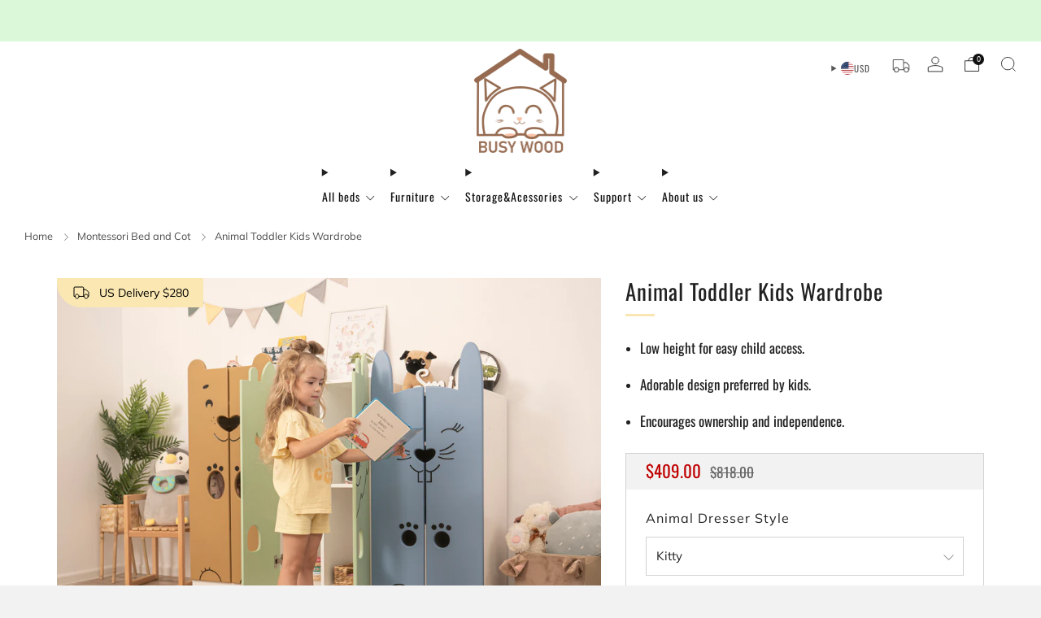

--- FILE ---
content_type: text/html; charset=utf-8
request_url: https://busywood.com/web-pixels@fcfee988w5aeb613cpc8e4bc33m6693e112/custom/web-pixel-49807606@1/sandbox/modern/collections/best-selling/products/animal-toddler-kids-wardrobe
body_size: 128
content:
<!DOCTYPE html>
<html>
  <head>
    <meta charset="utf-8">
    <title>Web Pixels Manager Sandbox</title>
    <script src="https://busywood.com/cdn/wpm/sfcfee988w5aeb613cpc8e4bc33m6693e112m.js"></script>

    <script type="text/javascript">
  (function(shopify) {shopify.extend('WebPixel::Render', function(api) {
var analytics=api.analytics,browser=api.browser,init=api.init;
!function(){var geq=window.geq=window.geq||[];if(geq.initialize) return; if (geq.invoked) return; geq.invoked = true;geq.methods = ["page", "suppress", "track", "doNotTrack", "shopify_vp", "shopify_atc", "shopify_checkout_started", "shopify_order"];geq.factory = function(method){return function(){var args = Array.prototype.slice.call(arguments);args.unshift(method);geq.push(args);return geq;};};for (var i = 0; i < geq.methods.length; i++) {var key = geq.methods[i];geq[key] = geq.factory(key);}geq.page = function(){var args = Array.prototype.slice.call(arguments);args.unshift('page');geq.push(args);return geq;};geq.all_events = function(item){var args = Array.prototype.slice.call(arguments);args.unshift('all_events');geq.push(args);return geq;};geq.load = function(key){var script = document.createElement("script");script.type = "text/javascript";script.async = true;script.src = "https://s3-us-west-2.amazonaws.com/jsstore/a/" + key + "/re_utils.js"; var first = document.getElementsByTagName("script")[0];first.parentNode.insertBefore(script, first);};geq.SNIPPET_VERSION = "2.0.0";geq.load("Y2QHY90J");}();
analytics.subscribe("all_events", async (event) => {geq.all_events(event);});
});})(self.webPixelsManager.createShopifyExtend('49807606', 'custom'));

</script>

  </head>
  <body></body>
</html>


--- FILE ---
content_type: text/html; charset=utf-8
request_url: https://busywood.com/web-pixels@fcfee988w5aeb613cpc8e4bc33m6693e112/custom/web-pixel-95224054@1/sandbox/modern/collections/best-selling/products/animal-toddler-kids-wardrobe
body_size: -278
content:
<!DOCTYPE html>
<html>
  <head>
    <meta charset="utf-8">
    <title>Web Pixels Manager Sandbox</title>
    <script src="https://busywood.com/cdn/wpm/sfcfee988w5aeb613cpc8e4bc33m6693e112m.js"></script>

    <script type="text/javascript">
  (function(shopify) {shopify.extend('WebPixel::Render', function(api) {
var analytics=api.analytics,browser=api.browser,init=api.init;
window.wrWidgetSettings=window.wrWidgetSettings||{'clickbank':!1,'hubspot':!1,'legacyBrowsers':!1,'gClick':!1,'organic':!1,'minTimeMinutes':2880,'organicDomains':[],'paypalEC':!1,'facebookOCT':!1,'cId':5064};window.loadWR=window.loadWR||function(i){var e,t=document.getElementsByTagName('head')[0];e=document.createElement('script');e.async=1;e.src=i;t.appendChild(e)};loadWR('https://widget.wickedreports.com/widget.js');

            const wrPushCheckoutEmail = function(event) {
              if (window._wr) {
                window._wr.wrPush(event.data.checkout.email);
              }
            };
            analytics.subscribe("checkout_contact_info_submitted", event => wrPushCheckoutEmail(event));
            analytics.subscribe("checkout_address_info_submitted", event => wrPushCheckoutEmail(event));
            analytics.subscribe("payment_info_submitted", event => wrPushCheckoutEmail(event));
            analytics.subscribe("checkout_shipping_info_submitted", event => wrPushCheckoutEmail(event));

});})(self.webPixelsManager.createShopifyExtend('95224054', 'custom'));

</script>

  </head>
  <body></body>
</html>


--- FILE ---
content_type: text/html; charset=utf-8
request_url: https://busywood.com/web-pixels@fcfee988w5aeb613cpc8e4bc33m6693e112/custom/web-pixel-95912182@1/sandbox/modern/collections/best-selling/products/animal-toddler-kids-wardrobe
body_size: -228
content:
<!DOCTYPE html>
<html>
  <head>
    <meta charset="utf-8">
    <title>Web Pixels Manager Sandbox</title>
    <script src="https://busywood.com/cdn/wpm/sfcfee988w5aeb613cpc8e4bc33m6693e112m.js"></script>

    <script type="text/javascript">
  (function(shopify) {shopify.extend('WebPixel::Render', function(api) {
var analytics=api.analytics,browser=api.browser,init=api.init;
(function(c,l,a,r,i,t,y){
    c[a]=c[a]||function(){(c[a].q=c[a].q||[]).push(arguments)};
    t=l.createElement(r);t.async=1;t.src="https://www.clarity.ms/tag/"+i;
    y=l.getElementsByTagName(r)[0];y.parentNode.insertBefore(t,y);
})(window, document, "clarity", "script", "pewhla1uv0");
});})(self.webPixelsManager.createShopifyExtend('95912182', 'custom'));

</script>

  </head>
  <body></body>
</html>


--- FILE ---
content_type: text/html; charset=utf-8
request_url: https://busywood.com/web-pixels@fcfee988w5aeb613cpc8e4bc33m6693e112/custom/web-pixel-107970806@4/sandbox/modern/collections/best-selling/products/animal-toddler-kids-wardrobe
body_size: -3
content:
<!DOCTYPE html>
<html>
  <head>
    <meta charset="utf-8">
    <title>Web Pixels Manager Sandbox</title>
    <script src="https://busywood.com/cdn/wpm/sfcfee988w5aeb613cpc8e4bc33m6693e112m.js"></script>

    <script type="text/javascript">
  (function(shopify) {shopify.extend('WebPixel::Render', function(api) {
var analytics=api.analytics,browser=api.browser,init=api.init;
/* BEGIN: GSF App Custom Pixels Tracking by Simprosys InfoMedia for any assistance on /*this code contact support@simprosys.com */ window.gsf_analytics = analytics; /*window.gsf_init = init; window.gsf_api = api; window.gsf_browser = browser; var gsf_script = document.createElement('script'); gsf_script.src = 'https://storage.googleapis.com/gsf-scripts/custom-pixels/busywood-com.js?shop=busywood-com.myshopify.com&_=1751360001'; gsf_script.async = false; document.head.append(gsf_script); /* END: GSF App Custom Pixels Conversion Tracking by Simprosys InfoMedia */



// BEGIN: Microsoft Ads (UET) Conversion Tracking via Shopify Custom Pixel

if (!document.querySelector('script[src*="bat.bing.com"]')) {
  const uetScript = document.createElement('script');
  uetScript.src = 'https://bat.bing.com/bat.js';
  uetScript.async = true;
  document.head.appendChild(uetScript);
}

export function orderCompleted(event) {
  window.uetq = window.uetq || [];

  const revenue = event?.data?.checkout?.totalPrice?.amount;
  const currency = event?.data?.checkout?.totalPrice?.currencyCode;
  const orderId = event?.data?.checkout?.order?.name;

  if (revenue && currency && orderId) {
    window.uetq.push('event', 'purchase', {
      revenue_value: parseFloat(revenue),
      currency: currency,
      transaction_id: orderId
    });
  }
}

});})(self.webPixelsManager.createShopifyExtend('107970806', 'custom'));

</script>

  </head>
  <body></body>
</html>


--- FILE ---
content_type: text/html; charset=utf-8
request_url: https://busywood.com/recommendations/products?section_id=template--18604007620854__product-recommendations&product_id=8049667309814&limit=3
body_size: 2216
content:
<div id="shopify-section-template--18604007620854__product-recommendations" class="shopify-section js-section__product-recommendations">
  <link href="//busywood.com/cdn/shop/t/44/assets/component-quick-shop.css?v=176621361265215289221727861017" rel="stylesheet" type="text/css" media="all" />

<style>
  .section--template--18604007620854__product-recommendations [data-items] {
    display: flex;
    flex-wrap: nowrap;
    width: 100%;
    overflow-x: hidden;
  }

  .section--template--18604007620854__product-recommendations [data-items] > * {
    flex-shrink: 0;
    flex-grow: 0;
  }
</style>
<product-recommendations
  on-page-load
  id="template--18604007620854__product-recommendations--recommended-products"
  data-url="/recommendations/products?section_id=template--18604007620854__product-recommendations&product_id=8049667309814&limit=3"
  data-quick-shop-dynamic-checkout="false"
><section
      class="
        section
        section--padded
        section--template--18604007620854__product-recommendations
        section--recommended-products
      "
      data-section-id="template--18604007620854__product-recommendations"
      data-section-type="product-recommendations"
      style="
        --space-top: 0px;
        --space-bottom: 0px
      "
    ><div class="container container--large">
          <div class="section__title section__title--center">
            <h2 class="section__title-text">You may also like</h2>
          </div>
        </div><div class="container container--large u-ph0@mob">
        <items-scroll
          
            class="ratio-navigation"
          
          
            items-overflow-max="phab"
          
          image-container-ratio="4:3"
        >
          <div
            class="
              grid-layout
              grid-layout--3
              grid-layout--1@mob
              
            "
            data-items
          >
  <link href="//busywood.com/cdn/shop/t/44/assets/component-product-grid-item.css?v=119206102947756231701727882448" rel="stylesheet" type="text/css" media="all" />

<div class="product js-product product--center product--saleproduct--natural home-products__item">
  

      <div class="product__label product__label--sale label label--brand">
        
          <p class="product__label-text label__text">
            -50%
          </p>
        
      </div>
    
  

  
    <span class="delivery_badge"><svg class="icon icon-track" width="32" height="32" viewBox="0 0 24 24" fill="none" xmlns="http://www.w3.org/2000/svg" plerdy-tracking-id="80382986501">
  <path d="M9.207 16.455C9.207 17.86 8.095 19 6.724 19C5.353 19 4.241 17.86 4.241 16.454M9.207 16.455C9.207 15.05 8.095 13.909 6.724 13.909C5.353 13.909 4.241 15.049 4.241 16.454M9.207 16.455L14.793 16.454M4.241 16.454H3V6C3 5.73478 3.10536 5.48043 3.29289 5.29289C3.48043 5.10536 3.73478 5 4 5H13.793C14.0582 5 14.3126 5.10536 14.5001 5.29289C14.6876 5.48043 14.793 5.73478 14.793 6V8.182M14.793 16.454H15.414M14.793 16.454V8.182M14.793 8.182H17.054C17.3207 8.18203 17.5847 8.23539 17.8304 8.33895C18.0762 8.4425 18.2987 8.59416 18.485 8.785L21 11.364V16.454H20.379M20.379 16.454C20.379 17.86 19.268 19 17.897 19C16.525 19 15.414 17.86 15.414 16.454M20.379 16.454C20.379 15.049 19.268 13.909 17.897 13.909C16.525 13.909 15.414 15.049 15.414 16.454" stroke="currentColor" stroke-width="1" stroke-linecap="round" stroke-linejoin="round"></path>
</svg>
US Delivery $280</span>
  

  <div class="product-top">
    <a
      href="/products/animal-toddler-dresser-kids-wardrobe?pr_prod_strat=e5_desc&pr_rec_id=efc455f6f&pr_rec_pid=8049302208758&pr_ref_pid=8049667309814&pr_seq=uniform"
      class="product-link js-product-link home-products__link"
      title="Montessori Dresser for Children Animal Design"
      tabindex="-1"
    >
      <div class="product__media">
        

        <div
          class="o-ratio o-ratio--4:3"
          
        >
          <div class="o-ratio__content">
            <div class="theme-spinner"></div>

            
<img
              class="product__img"
              src="//busywood.com/cdn/shop/files/P1502131.jpg?v=1739979370&width=300"
              srcset="
                //busywood.com/cdn/shop/files/P1502131.jpg?v=1739979370&width=180 180w 135h,
                //busywood.com/cdn/shop/files/P1502131.jpg?v=1739979370&width=360 360w 270h,
                //busywood.com/cdn/shop/files/P1502131.jpg?v=1739979370&width=540 540w 405h,
                //busywood.com/cdn/shop/files/P1502131.jpg?v=1739979370&width=720 720w 540h,
                //busywood.com/cdn/shop/files/P1502131.jpg?v=1739979370&width=900 900w 675h,
                //busywood.com/cdn/shop/files/P1502131.jpg?v=1739979370&width=1080 1080w 810h,
                //busywood.com/cdn/shop/files/P1502131.jpg?v=1739979370&width=1296 1296w 972h,
                //busywood.com/cdn/shop/files/P1502131.jpg?v=1739979370&width=1512 1512w 1134h
              "
              sizes="(min-width: 1600px) calc((80vw - 120px) / 3), (min-width: 981px) calc((100vw - 120px) / 3), (min-width: 768px) calc((100vw - 66px) / 2), calc(100vw - 96px)"
              width="300"
              height="225"
              alt="Montessori Dresser for Children Animal Design, photo 1"
              title="Montessori Dresser for Children Animal Design, photo 1"
              loading="eager"
              fetchpriority="auto"
            >
          </div>
        </div>
      </div>
    </a>

    
      <div class="product-btn product-btn--hover">
        
          <a
            href="/products/animal-toddler-dresser-kids-wardrobe?pr_prod_strat=e5_desc&pr_rec_id=efc455f6f&pr_rec_pid=8049302208758&pr_ref_pid=8049667309814&pr_seq=uniform"
            class="c-btn c-btn--full c-btn--primary c-btn--arrow c-btn--small-tab product-btn__btn"
          >Select Options</a>
        
      </div>
    
  </div>

  <a
    href="/products/animal-toddler-dresser-kids-wardrobe?pr_prod_strat=e5_desc&pr_rec_id=efc455f6f&pr_rec_pid=8049302208758&pr_ref_pid=8049667309814&pr_seq=uniform"
    class="product-link js-product-link home-products__link"
    title="Montessori Dresser for Children Animal Design"
  >
    <div class="product__details">
      <span class="product__title h4">Montessori Dresser for Children Animal Design</span>

      

      <div class="product__details__hover">
        
          <div class="product__price h5">
            <!-- snippet/product-price.liquid -->



<span
    id=""
    class="price h5"
  ><span class="price__number price__number--sale">
        
        <span class="money">$409.00</span>
      </span>
      <span class="price__compare"
        ><span class="money">$818.00</span>
      </span></span>





          </div>

          
        

        

        
          <ryviu-widget-total
            class="ryviu"
            reviews_data="1;5"
            product_id="8049302208758"
            handle="animal-toddler-dresser-kids-wardrobe"
          ></ryviu-widget-total>
        

        
      </div>
    </div>
  </a>
</div>

  <link href="//busywood.com/cdn/shop/t/44/assets/component-product-grid-item.css?v=119206102947756231701727882448" rel="stylesheet" type="text/css" media="all" />

<div class="product js-product product--center product--saleproduct--natural home-products__item">
  

      <div class="product__label product__label--sale label label--brand">
        
          <p class="product__label-text label__text">
            -50%
          </p>
        
      </div>
    
  

  
    <span class="delivery_badge"><svg class="icon icon-track" width="32" height="32" viewBox="0 0 24 24" fill="none" xmlns="http://www.w3.org/2000/svg" plerdy-tracking-id="80382986501">
  <path d="M9.207 16.455C9.207 17.86 8.095 19 6.724 19C5.353 19 4.241 17.86 4.241 16.454M9.207 16.455C9.207 15.05 8.095 13.909 6.724 13.909C5.353 13.909 4.241 15.049 4.241 16.454M9.207 16.455L14.793 16.454M4.241 16.454H3V6C3 5.73478 3.10536 5.48043 3.29289 5.29289C3.48043 5.10536 3.73478 5 4 5H13.793C14.0582 5 14.3126 5.10536 14.5001 5.29289C14.6876 5.48043 14.793 5.73478 14.793 6V8.182M14.793 16.454H15.414M14.793 16.454V8.182M14.793 8.182H17.054C17.3207 8.18203 17.5847 8.23539 17.8304 8.33895C18.0762 8.4425 18.2987 8.59416 18.485 8.785L21 11.364V16.454H20.379M20.379 16.454C20.379 17.86 19.268 19 17.897 19C16.525 19 15.414 17.86 15.414 16.454M20.379 16.454C20.379 15.049 19.268 13.909 17.897 13.909C16.525 13.909 15.414 15.049 15.414 16.454" stroke="currentColor" stroke-width="1" stroke-linecap="round" stroke-linejoin="round"></path>
</svg>
US delivery $280</span>
  

  <div class="product-top">
    <a
      href="/products/toddler-wardrobe-for-boy-room-montessori-kids-wardrobe-kids-dresser?pr_prod_strat=e5_desc&pr_rec_id=efc455f6f&pr_rec_pid=8014155776246&pr_ref_pid=8049667309814&pr_seq=uniform"
      class="product-link js-product-link home-products__link"
      title="Toddler wardrobe for Boy Room Montessori Kids Wardrobe Kids Dresser"
      tabindex="-1"
    >
      <div class="product__media">
        

        <div
          class="o-ratio o-ratio--4:3"
          
        >
          <div class="o-ratio__content">
            <div class="theme-spinner"></div>

            
<img
              class="product__img"
              src="//busywood.com/cdn/shop/files/P1136967.jpg?v=1739979466&width=300"
              srcset="
                //busywood.com/cdn/shop/files/P1136967.jpg?v=1739979466&width=180 180w 135h,
                //busywood.com/cdn/shop/files/P1136967.jpg?v=1739979466&width=360 360w 270h,
                //busywood.com/cdn/shop/files/P1136967.jpg?v=1739979466&width=540 540w 405h,
                //busywood.com/cdn/shop/files/P1136967.jpg?v=1739979466&width=720 720w 540h,
                //busywood.com/cdn/shop/files/P1136967.jpg?v=1739979466&width=900 900w 675h,
                //busywood.com/cdn/shop/files/P1136967.jpg?v=1739979466&width=1080 1080w 810h,
                //busywood.com/cdn/shop/files/P1136967.jpg?v=1739979466&width=1296 1296w 972h,
                //busywood.com/cdn/shop/files/P1136967.jpg?v=1739979466&width=1512 1512w 1134h
              "
              sizes="(min-width: 1600px) calc((80vw - 120px) / 3), (min-width: 981px) calc((100vw - 120px) / 3), (min-width: 768px) calc((100vw - 66px) / 2), calc(100vw - 96px)"
              width="300"
              height="225"
              alt="Toddler wardrobe for Boy Room Montessori Kids Wardrobe Kids Dresser, photo 1"
              title="Toddler wardrobe for Boy Room Montessori Kids Wardrobe Kids Dresser, photo 1"
              loading="eager"
              fetchpriority="auto"
            >
          </div>
        </div>
      </div>
    </a>

    
      <div class="product-btn product-btn--hover">
        
          <a
            href="/products/toddler-wardrobe-for-boy-room-montessori-kids-wardrobe-kids-dresser?pr_prod_strat=e5_desc&pr_rec_id=efc455f6f&pr_rec_pid=8014155776246&pr_ref_pid=8049667309814&pr_seq=uniform"
            class="c-btn c-btn--full c-btn--primary c-btn--arrow c-btn--small-tab product-btn__btn"
          >Select Options</a>
        
      </div>
    
  </div>

  <a
    href="/products/toddler-wardrobe-for-boy-room-montessori-kids-wardrobe-kids-dresser?pr_prod_strat=e5_desc&pr_rec_id=efc455f6f&pr_rec_pid=8014155776246&pr_ref_pid=8049667309814&pr_seq=uniform"
    class="product-link js-product-link home-products__link"
    title="Toddler wardrobe for Boy Room Montessori Kids Wardrobe Kids Dresser"
  >
    <div class="product__details">
      <span class="product__title h4">Toddler wardrobe for Boy Room Montessori Kids Wardrobe Kids Dresser</span>

      

      <div class="product__details__hover">
        
          <div class="product__price h5">
            <!-- snippet/product-price.liquid -->



<span
    id=""
    class="price h5"
  ><span class="price__number price__number--sale">
        
        <span class="money">$414.00</span>
      </span>
      <span class="price__compare"
        ><span class="money">$828.00</span>
      </span></span>





          </div>

          
        

        

        
          <ryviu-widget-total
            class="ryviu"
            reviews_data="12;4.92"
            product_id="8014155776246"
            handle="toddler-wardrobe-for-boy-room-montessori-kids-wardrobe-kids-dresser"
          ></ryviu-widget-total>
        

        
      </div>
    </div>
  </a>
</div>

  <link href="//busywood.com/cdn/shop/t/44/assets/component-product-grid-item.css?v=119206102947756231701727882448" rel="stylesheet" type="text/css" media="all" />

<div class="product js-product product--center product--saleproduct--natural home-products__item">
  

      <div class="product__label product__label--sale label label--brand">
        
          <p class="product__label-text label__text">
            -50%
          </p>
        
      </div>
    
  

  
    <span class="delivery_badge"><svg class="icon icon-track" width="32" height="32" viewBox="0 0 24 24" fill="none" xmlns="http://www.w3.org/2000/svg" plerdy-tracking-id="80382986501">
  <path d="M9.207 16.455C9.207 17.86 8.095 19 6.724 19C5.353 19 4.241 17.86 4.241 16.454M9.207 16.455C9.207 15.05 8.095 13.909 6.724 13.909C5.353 13.909 4.241 15.049 4.241 16.454M9.207 16.455L14.793 16.454M4.241 16.454H3V6C3 5.73478 3.10536 5.48043 3.29289 5.29289C3.48043 5.10536 3.73478 5 4 5H13.793C14.0582 5 14.3126 5.10536 14.5001 5.29289C14.6876 5.48043 14.793 5.73478 14.793 6V8.182M14.793 16.454H15.414M14.793 16.454V8.182M14.793 8.182H17.054C17.3207 8.18203 17.5847 8.23539 17.8304 8.33895C18.0762 8.4425 18.2987 8.59416 18.485 8.785L21 11.364V16.454H20.379M20.379 16.454C20.379 17.86 19.268 19 17.897 19C16.525 19 15.414 17.86 15.414 16.454M20.379 16.454C20.379 15.049 19.268 13.909 17.897 13.909C16.525 13.909 15.414 15.049 15.414 16.454" stroke="currentColor" stroke-width="1" stroke-linecap="round" stroke-linejoin="round"></path>
</svg>
US delivery $280</span>
  

  <div class="product-top">
    <a
      href="/products/montessori-kids-closet-by-busywood-kids-wardrobe-kids-dresser?pr_prod_strat=e5_desc&pr_rec_id=efc455f6f&pr_rec_pid=8014164459766&pr_ref_pid=8049667309814&pr_seq=uniform"
      class="product-link js-product-link home-products__link"
      title="Busywood Kids Wardrobe Kids Dresser"
      tabindex="-1"
    >
      <div class="product__media">
        

        <div
          class="o-ratio o-ratio--4:3"
          
        >
          <div class="o-ratio__content">
            <div class="theme-spinner"></div>

            
<img
              class="product__img"
              src="//busywood.com/cdn/shop/files/P1136947_f66733ee-d73f-4b02-905a-31241a0bbe85.jpg?v=1739979463&width=300"
              srcset="
                //busywood.com/cdn/shop/files/P1136947_f66733ee-d73f-4b02-905a-31241a0bbe85.jpg?v=1739979463&width=180 180w 135h,
                //busywood.com/cdn/shop/files/P1136947_f66733ee-d73f-4b02-905a-31241a0bbe85.jpg?v=1739979463&width=360 360w 270h,
                //busywood.com/cdn/shop/files/P1136947_f66733ee-d73f-4b02-905a-31241a0bbe85.jpg?v=1739979463&width=540 540w 405h,
                //busywood.com/cdn/shop/files/P1136947_f66733ee-d73f-4b02-905a-31241a0bbe85.jpg?v=1739979463&width=720 720w 540h,
                //busywood.com/cdn/shop/files/P1136947_f66733ee-d73f-4b02-905a-31241a0bbe85.jpg?v=1739979463&width=900 900w 675h,
                //busywood.com/cdn/shop/files/P1136947_f66733ee-d73f-4b02-905a-31241a0bbe85.jpg?v=1739979463&width=1080 1080w 810h,
                //busywood.com/cdn/shop/files/P1136947_f66733ee-d73f-4b02-905a-31241a0bbe85.jpg?v=1739979463&width=1296 1296w 972h,
                //busywood.com/cdn/shop/files/P1136947_f66733ee-d73f-4b02-905a-31241a0bbe85.jpg?v=1739979463&width=1512 1512w 1134h
              "
              sizes="(min-width: 1600px) calc((80vw - 120px) / 3), (min-width: 981px) calc((100vw - 120px) / 3), (min-width: 768px) calc((100vw - 66px) / 2), calc(100vw - 96px)"
              width="300"
              height="225"
              alt="Busywood Kids Wardrobe Kids Dresser, photo 1"
              title="Busywood Kids Wardrobe Kids Dresser, photo 1"
              loading="eager"
              fetchpriority="auto"
            >
          </div>
        </div>
      </div>
    </a>

    
      <div class="product-btn product-btn--hover">
        
          <a
            href="/products/montessori-kids-closet-by-busywood-kids-wardrobe-kids-dresser?pr_prod_strat=e5_desc&pr_rec_id=efc455f6f&pr_rec_pid=8014164459766&pr_ref_pid=8049667309814&pr_seq=uniform"
            class="c-btn c-btn--full c-btn--primary c-btn--arrow c-btn--small-tab product-btn__btn"
          >Select Options</a>
        
      </div>
    
  </div>

  <a
    href="/products/montessori-kids-closet-by-busywood-kids-wardrobe-kids-dresser?pr_prod_strat=e5_desc&pr_rec_id=efc455f6f&pr_rec_pid=8014164459766&pr_ref_pid=8049667309814&pr_seq=uniform"
    class="product-link js-product-link home-products__link"
    title="Busywood Kids Wardrobe Kids Dresser"
  >
    <div class="product__details">
      <span class="product__title h4">Busywood Kids Wardrobe Kids Dresser</span>

      

      <div class="product__details__hover">
        
          <div class="product__price h5">
            <!-- snippet/product-price.liquid -->



<span
    id=""
    class="price h5"
  ><span class="price__number price__number--sale">
        
        <span class="money">$414.00</span>
      </span>
      <span class="price__compare"
        ><span class="money">$828.00</span>
      </span></span>





          </div>

          
        

        

        
          <ryviu-widget-total
            class="ryviu"
            reviews_data="13;4.92"
            product_id="8014164459766"
            handle="montessori-kids-closet-by-busywood-kids-wardrobe-kids-dresser"
          ></ryviu-widget-total>
        

        
      </div>
    </div>
  </a>
</div>
</div>
        </items-scroll>
      </div>
    </section></product-recommendations>

<script src="//busywood.com/cdn/shop/t/44/assets/product-recommendations.js?v=32580586123019913961727861018" type="module"></script>
<script src="//busywood.com/cdn/shop/t/44/assets/items-scroll.js?v=84534619299982363911727861019" type="module"></script>


</div>

--- FILE ---
content_type: text/css
request_url: https://busywood.com/cdn/shop/t/44/assets/cookie-banner.css?v=98349458370803607281727861019
body_size: 387
content:
html.hidden{overflow:hidden}body .shopify-pc__banner__dialog *{letter-spacing:normal;line-height:1.4}body .shopify-pc__banner__dialog{position:fixed;inset:auto auto 32px 25%;z-index:1000000000;width:50%;min-width:280px;padding:20px 36px;background:#fff;box-shadow:0 0 6px -2px #0009}body .shopify-pc__banner__wrapper{display:flex;flex-direction:row;column-gap:40px;row-gap:32px;width:100%;height:100%}body .shopify-pc__banner__body{display:flex;column-gap:38px;row-gap:14px;margin:0}body .shopify-pc__banner__body h2{margin-bottom:36px;width:inherit;max-width:fit-content;font-size:18px;font-weight:600}body .shopify-pc__banner__btn-manage-prefs,body .shopify-pc__banner__body p{font-size:12px;font-weight:400}body .shopify-pc__banner__btn-manage-prefs{position:absolute;inset:auto auto 13px 11px}body .shopify-pc__banner__body p{align-self:center}body .shopify-pc__banner__btns{display:flex;flex-direction:row;column-gap:8px;row-gap:12px;width:63%}body .shopify-pc__banner__dialog button:not(.shopify-pc__banner__btn-manage-prefs){display:flex;justify-content:center;max-width:170px;width:100%;margin:0;text-transform:uppercase;font-size:12px;font-weight:400;padding:12px 36px;border-radius:unset}body .shopify-pc__prefs{z-index:1000000001}body .shopify-pc__banner__dialog button.shopify-pc__banner__btn-accept,body .shopify-pc__prefs__header-actions button#shopify-pc__prefs__header-accept,body .shopify-pc__prefs__header-actions button#shopify-pc__prefs__header-save.primary{background:#212121;color:#fff;transition:background .3s ease-out}body .shopify-pc__banner__dialog button.shopify-pc__banner__btn-accept:hover,body .shopify-pc__prefs__header-actions button#shopify-pc__prefs__header-accept:hover,body .shopify-pc__prefs__header-actions button#shopify-pc__prefs__header-save.primary:hover{background:#141414}body .shopify-pc__banner__dialog button.shopify-pc__banner__btn-decline,body .shopify-pc__prefs__header-actions button#shopify-pc__prefs__header-decline,body .shopify-pc__prefs__header-actions button#shopify-pc__prefs__header-save{background:#fff;color:#000;transition:background .3s ease-out,color .3s ease-out}body .shopify-pc__banner__dialog button.shopify-pc__banner__btn-decline:hover,body .shopify-pc__prefs__header-actions button#shopify-pc__prefs__header-decline:hover,body .shopify-pc__prefs__header-actions button#shopify-pc__prefs__header-save:hover{background:#212121;color:#fff}body .shopify-pc__banner__dialog button.shopify-pc__banner__btn-manage-prefs:focus span,body .shopify-pc__banner__body p a:focus{outline:unset}body .shopify-pc__prefs__header-close:focus,body .shopify-pc__prefs .shopify-pc__banner__dialog button:focus,body .shopify-pc__banner__dialog button:focus,body .shopify-pc__prefs__header-actions button:focus,body .shopify-pc__prefs__option label input:focus~span svg{box-shadow:unset}body .shopify-pc__prefs__option label input:focus~span,body .shopify-pc__prefs__overlay{background-color:unset}body .shopify-pc__prefs__dialog{inset-block-start:unset;inset-block-end:32px;border-radius:unset;transform:unset}body .shopify-pc__prefs__dialog{gap:34px;padding:37px 64px 37px 36px}body .shopify-pc__prefs__header-actions{display:grid;grid-template-columns:repeat(3,1fr);grid-column-gap:8px;grid-row-gap:12px;width:100%;max-width:586px}body .shopify-pc__prefs__dialog header h2{padding:0!important;font-size:24px;font-weight:600;width:unset}body .shopify-pc__prefs__header-close svg{height:15px;width:15px;transition:transform .4s ease}body .shopify-pc__prefs__header-close svg path{fill:#9b9b9b}body .shopify-pc__prefs__dialog header{position:unset;gap:21px;flex-shrink:0}body .shopify-pc__prefs__header-actions button{display:flex;justify-content:center;font-size:12px;font-weight:400;padding:12px 36px;text-transform:uppercase;border-radius:unset;transition:background-color .3s ease,box-shadow .3s ease}body .shopify-pc__prefs__intro{display:grid;grid-template-columns:repeat(2,1fr);grid-column-gap:64px;grid-row-gap:24px;flex-shrink:0;max-width:700px}body .shopify-pc__prefs__options{flex-shrink:0}body .shopify-pc__prefs__scrollable .shopify-pc__prefs__options p{padding:0 0 0 37px}body .shopify-pc__prefs__scrollable .shopify-pc__prefs__intro,body .shopify-pc__prefs__scrollable .shopify-pc__prefs__options p{font-size:12px;font-weight:400}body .shopify-pc__prefs__scrollable .shopify-pc__prefs__intro h3{font-size:16px;font-weight:600}body .shopify-pc__prefs__scrollable .shopify-pc__prefs__options label{font-size:14px;font-weight:600}body .shopify-pc__prefs__option label span svg{width:20px;height:20px}body .shopify-pc__prefs__option label{gap:12px}body .shopify-pc__prefs__scrollable{display:flex;flex-direction:column;gap:34px}body .shopify-pc__prefs__option:first-child{padding:0;margin:0}body .shopify-pc__prefs__header-close:hover svg{transform:rotate(90deg)}body .shopify-pc__prefs__header-close{inset-block-start:45px;inset-inline-end:20px}body .shopify-pc__prefs__dialog header,body .shopify-pc__prefs__intro-main,body .shopify-pc__prefs__intro-explain,body .shopify-pc__prefs__options,body .shopify-pc__prefs__header-actions,body .shopify-pc__prefs__intro-explain-accept{padding:0}body .shopify-pc__prefs__header-actions button,body .shopify-pc__prefs__scrollable .shopify-pc__prefs__options label,body .shopify-pc__prefs__dialog header h2{margin:0}body .shopify-pc__prefs__dialog header,body .shopify-pc__prefs__option:first-child{border:unset}@media screen and (max-width: 1900px){body .shopify-pc__banner__dialog{inset-inline-start:20%;width:60%}}@media screen and (max-width: 1600px){body .shopify-pc__banner__dialog{inset-inline-start:15%;width:70%}}@media screen and (max-width: 1350px){body .shopify-pc__banner__dialog{inset-inline-start:5%;width:90%}}@media screen and (max-width: 1200px){body .shopify-pc__prefs__header-close{inset-block-start:39px;inset-inline-end:36px}body .shopify-pc__prefs__header-actions{max-width:unset}body .shopify-pc__prefs__dialog{padding:37px 36px}}@media screen and (max-width: 1023px){body .shopify-pc__banner__wrapper,body .shopify-pc__banner__btns{flex-direction:column;align-items:center}body .shopify-pc__banner__dialog button:not(.shopify-pc__banner__btn-manage-prefs){max-width:360px;width:100%}body .shopify-pc__banner__dialog .shopify-pc__banner__btn-manage-prefs{position:unset;inset:unset;order:3;margin:0}body .shopify-pc__banner__body h2{margin:0}}@media screen and (max-width: 749px){body .shopify-pc__banner__body{flex-direction:column}body .shopify-pc__prefs__header-actions{display:flex}body .shopify-pc__banner__btns{display:grid;grid-template-columns:repeat(2,1fr);width:100%}body .shopify-pc__banner__btns button{display:flex;justify-content:center;white-space:nowrap}.shopify-pc__banner__dialog button.shopify-pc__banner__btn-manage-prefs{grid-column:1 / 3}body .shopify-pc__prefs__header-close{inset-block-start:16px;inset-inline-end:16px}body .shopify-pc__prefs__dialog .shopify-pc__prefs__header-actions button{max-width:360px;margin:0 auto}body .shopify-pc__prefs__intro{grid-template-columns:unset}body .shopify-pc__banner__body p{align-self:unset}}@media screen and (max-width: 450px){body .shopify-pc__prefs__dialog header h2{width:100%}}
/*# sourceMappingURL=/cdn/shop/t/44/assets/cookie-banner.css.map?v=98349458370803607281727861019 */


--- FILE ---
content_type: text/css
request_url: https://busywood.com/cdn/shop/t/44/assets/component-gift-card-recipient.css?v=56668678857999961291727861019
body_size: -781
content:
.gift-card-recipient {
  display: block;
  margin-bottom: 18px;
}

.gift-card-recipient__checkbox.gift-card-recipient__checkbox.gift-card-recipient__checkbox {
  margin-bottom: 0;
}

.gift-card-recipient__fieldset {
  overflow: hidden;
  -webkit-transition: max-height 0.2s ease-out;
  -moz-transition: max-height 0.2s ease-out;
  transition: max-height 0.2s ease-out;
}

.gift-card-recipient__fieldset-wrapper {
  margin: 18px 0;
}


--- FILE ---
content_type: text/css
request_url: https://busywood.com/cdn/shop/t/44/assets/voo-section-breadcrumb.css?v=3778824656354948121727861018
body_size: -622
content:
.voo-breadcrumb .breadcrumb__item .breadcrumb__link {
  position: relative;
  padding: 0.5rem 0;
}

.voo-breadcrumb .breadcrumb {
  margin: 0;
}


--- FILE ---
content_type: text/css
request_url: https://busywood.com/cdn/shop/t/44/assets/component-product-grid-item.css?v=119206102947756231701727882448
body_size: -240
content:
.product{position:relative;margin-bottom:36px}.product-top{position:relative}.product--crop .product__img{object-fit:cover}img.product__img{background:var(--color--product-bg);position:relative;height:100%;width:100%;max-width:100%;max-height:100%;display:block;margin:0 auto;object-fit:cover;-webkit-transition:all .3s ease;-moz-transition:all .3s ease;transition:all .3s ease}.product__details{margin-top:12px}.product--center .product__details,.product--center .product__swatch{text-align:center}.product-single__content-text.rte blockquote{margin-left:0;margin-right:0}.price__number--sale{color:var(--color--product-sale)}.product__price{font-family:var(--font--title);color:var(--color--text);margin:6px 0 0;line-height:1}.product:hover .product__title{opacity:.7}.product__title{text-transform:var(--font--title-transform);margin:0}.product__price-cross,.price.h5 .price__compare{position:relative;margin-left:6px;text-decoration:line-through;font-size:.9em;color:var(--color--alt-text)}.product:hover .product-link{opacity:1;text-decoration:none}.product-top:hover .product-link{opacity:.7}.product:hover .product-btn{opacity:1;visibility:visible;-ms-transform:translateY(0);-webkit-transform:translateY(0);transform:translateY(0)}.product:hover .product-btn .c-btn{opacity:1;text-decoration:none}.product-btn{width:100%;left:0;-webkit-transition:all .3s ease-in-out;-moz-transition:all .3s ease-in-out;transition:all .3s ease-in-out}.product-btn--hover{position:absolute;margin-top:-48px;opacity:0;visibility:hidden;-ms-transform:translateY(10px);-webkit-transform:translateY(10px);transform:translateY(10px)}@media screen and (max-width: 1080px){.product-btn--hover{position:relative;margin-top:0;opacity:1;visibility:visible;-ms-transform:translateY(0);-webkit-transform:translateY(0);transform:translateY(0)}}
/*# sourceMappingURL=/cdn/shop/t/44/assets/component-product-grid-item.css.map?v=119206102947756231701727882448 */


--- FILE ---
content_type: text/javascript
request_url: https://busywood.com/cdn/shop/t/44/assets/quantity-input.js?v=167758851358000206601727861018
body_size: -45
content:
class QuantityInput extends HTMLElement{constructor(){super(),this._boundAdd=this.add.bind(this),this._boundSubtract=this.subtract.bind(this),this._boundValidate=this.validate.bind(this),this._boundSelect=this._selectInputText.bind(this)}connectedCallback(){this.input=this.querySelector('input[type="number"]'),this.minus=this.querySelector("button[minus]"),this.plus=this.querySelector("button[plus]"),this.min=Number(this.input.getAttribute("min")||0),this.max=Number(this.input.getAttribute("max")||1/0),this.step=Number(this.input.getAttribute("step")||1),setTimeout(()=>{this.minus.addEventListener("click",this._boundSubtract),this.plus.addEventListener("click",this._boundAdd),this.input.addEventListener("change",this._boundValidate),this.input.addEventListener("select",this._boundSelect),this.input.addEventListener("click",this._boundSelect)})}disconnectedCallback(){this.minus.removeEventListener("click",this._boundSubtract),this.plus.removeEventListener("click",this._boundAdd),this.input.removeEventListener("change",this._boundValidate),this.input.removeEventListener("select",this._boundSelect),this.input.removeEventListener("click",this._boundSelect)}subtract(){const value=Number(this.input.value);value>this.min&&(this.input.value=value-Math.min(this.step,value-this.min),this.dispatchEvent(new CustomEvent("update",{detail:{value:this.input.value}})))}add(){const value=Number(this.input.value);value<this.max&&(this.input.value=value+Math.min(this.step,this.max-value),this.dispatchEvent(new CustomEvent("update",{detail:{value:this.input.value}})))}validate(e){const value=e.target.value;(!/^[0-9]+$/.test(value)||Number(value)<this.min)&&(this.input.value=this.min),Number(value)>this.max&&(this.input.value=this.max),this.dispatchEvent(new CustomEvent("update",{detail:{value:this.input.value}}))}_selectInputText(e){e.target.select()}set value(value){this.input.value=Number(value)}get value(){return Number(this.input.value)}}customElements.define("quantity-input",QuantityInput);
//# sourceMappingURL=/cdn/shop/t/44/assets/quantity-input.js.map?v=167758851358000206601727861018


--- FILE ---
content_type: text/javascript; charset=utf-8
request_url: https://busywood.com/web-pixels@fcfee988w5aeb613cpc8e4bc33m6693e112/web-pixel-1744044278@a9a83cf44fb282052ff936f7ab101058/sandbox/worker.modern.js
body_size: -737
content:
importScripts('https://busywood.com/cdn/wpm/sfcfee988w5aeb613cpc8e4bc33m6693e112m.js');
globalThis.shopify = self.webPixelsManager.createShopifyExtend('1744044278', 'APP');
importScripts('/web-pixels/strict/app/web-pixel-1744044278@a9a83cf44fb282052ff936f7ab101058.js');


--- FILE ---
content_type: text/javascript; charset=utf-8
request_url: https://busywood.com/web-pixels@fcfee988w5aeb613cpc8e4bc33m6693e112/web-pixel-1621885174@34ad157958823915625854214640f0bf/sandbox/worker.modern.js
body_size: -460
content:
importScripts('https://busywood.com/cdn/wpm/sfcfee988w5aeb613cpc8e4bc33m6693e112m.js');
globalThis.shopify = self.webPixelsManager.createShopifyExtend('1621885174', 'APP');
importScripts('/web-pixels/strict/app/web-pixel-1621885174@34ad157958823915625854214640f0bf.js');


--- FILE ---
content_type: text/javascript; charset=utf-8
request_url: https://busywood.com/web-pixels@fcfee988w5aeb613cpc8e4bc33m6693e112/web-pixel-695927030@f2b9a7bfa08fd9028733e48bf62dd9f1/sandbox/worker.modern.js
body_size: -500
content:
importScripts('https://busywood.com/cdn/wpm/sfcfee988w5aeb613cpc8e4bc33m6693e112m.js');
globalThis.shopify = self.webPixelsManager.createShopifyExtend('695927030', 'APP');
importScripts('/web-pixels/strict/app/web-pixel-695927030@f2b9a7bfa08fd9028733e48bf62dd9f1.js');


--- FILE ---
content_type: text/javascript; charset=utf-8
request_url: https://busywood.com/web-pixels@fcfee988w5aeb613cpc8e4bc33m6693e112/web-pixel-749175030@f2ebd2ee515d1c2407650eb3f3fbaa1c/sandbox/worker.modern.js
body_size: -732
content:
importScripts('https://busywood.com/cdn/wpm/sfcfee988w5aeb613cpc8e4bc33m6693e112m.js');
globalThis.shopify = self.webPixelsManager.createShopifyExtend('749175030', 'APP');
importScripts('/web-pixels/strict/app/web-pixel-749175030@f2ebd2ee515d1c2407650eb3f3fbaa1c.js');


--- FILE ---
content_type: text/javascript
request_url: https://busywood.com/cdn/shop/t/44/assets/cookie-banner.js?v=21304608854042882381727861019
body_size: -268
content:
(function(){function hiddenScroll(){document.documentElement.classList.add("hidden")}function handleClickShowScroll(){document.documentElement.classList.remove("hidden"),observer.disconnect()}const scrollVisibility=(mutationList,observer2)=>{for(const mutation of mutationList)if(mutation.addedNodes[0]?.classList?.contains("shopify-pc__banner__dialog")){const bannerDialogBtns=document.querySelectorAll('.shopify-pc__banner__dialog [type="button"]:not([aria-haspopup="dialog"])'),bannerPrefsBtn=document.getElementById("shopify-pc__banner__btn-manage-prefs");bannerDialogBtns.forEach(btn=>{btn.addEventListener("click",handleClickShowScroll)}),bannerPrefsBtn&&bannerPrefsBtn.addEventListener("click",()=>{document.querySelectorAll('.shopify-pc__prefs [type="button"]:not(.shopify-pc__prefs__header-close)').forEach(btn=>{btn.addEventListener("click",handleClickShowScroll)}),hiddenScroll()})}else if(mutation.addedNodes[0]?.classList?.contains("shopify-pc__prefs")){const prefsCloseBtn=document.querySelector(".shopify-pc__prefs .shopify-pc__prefs__header-close"),prefsBtns=document.querySelectorAll('.shopify-pc__prefs [type="button"]:not(.shopify-pc__prefs__header-close)'),bannerPrefsBtn=document.getElementById("shopify-pc__banner__btn-manage-prefs");prefsBtns.forEach(btn=>{btn.addEventListener("click",handleClickShowScroll)}),prefsCloseBtn&&prefsCloseBtn.addEventListener("click",handleClickShowScroll),bannerPrefsBtn&&bannerPrefsBtn.addEventListener("click",()=>{const prefsCloseBtn2=document.querySelector(".shopify-pc__prefs .shopify-pc__prefs__header-close");hiddenScroll(),prefsCloseBtn2&&prefsCloseBtn2.addEventListener("click",handleClickShowScroll)}),observer2.disconnect()}},observer=new MutationObserver(scrollVisibility);observer.observe(document.body,{childList:!0})})();
//# sourceMappingURL=/cdn/shop/t/44/assets/cookie-banner.js.map?v=21304608854042882381727861019


--- FILE ---
content_type: text/javascript; charset=utf-8
request_url: https://busywood.com/web-pixels@fcfee988w5aeb613cpc8e4bc33m6693e112/web-pixel-415727862@674c31de9c131805829c42a983792da6/sandbox/worker.modern.js
body_size: -832
content:
importScripts('https://busywood.com/cdn/wpm/sfcfee988w5aeb613cpc8e4bc33m6693e112m.js');
globalThis.shopify = self.webPixelsManager.createShopifyExtend('415727862', 'APP');
importScripts('/web-pixels/strict/app/web-pixel-415727862@674c31de9c131805829c42a983792da6.js');


--- FILE ---
content_type: text/javascript; charset=utf-8
request_url: https://busywood.com/web-pixels@fcfee988w5aeb613cpc8e4bc33m6693e112/web-pixel-1389592822@524f6c1ee37bacdca7657a665bdca589/sandbox/worker.modern.js
body_size: -730
content:
importScripts('https://busywood.com/cdn/wpm/sfcfee988w5aeb613cpc8e4bc33m6693e112m.js');
globalThis.shopify = self.webPixelsManager.createShopifyExtend('1389592822', 'APP');
importScripts('/web-pixels/strict/app/web-pixel-1389592822@524f6c1ee37bacdca7657a665bdca589.js');


--- FILE ---
content_type: text/javascript; charset=utf-8
request_url: https://busywood.com/web-pixels@fcfee988w5aeb613cpc8e4bc33m6693e112/web-pixel-1555431670@8bb37a256888599d9a3d57f0551d3859/sandbox/worker.modern.js
body_size: -431
content:
importScripts('https://busywood.com/cdn/wpm/sfcfee988w5aeb613cpc8e4bc33m6693e112m.js');
globalThis.shopify = self.webPixelsManager.createShopifyExtend('1555431670', 'APP');
importScripts('/web-pixels/strict/app/web-pixel-1555431670@8bb37a256888599d9a3d57f0551d3859.js');


--- FILE ---
content_type: text/javascript; charset=utf-8
request_url: https://busywood.com/web-pixels@fcfee988w5aeb613cpc8e4bc33m6693e112/web-pixel-556335350@a2e7513c3708f34b1f617d7ce88f9697/sandbox/worker.modern.js
body_size: -774
content:
importScripts('https://busywood.com/cdn/wpm/sfcfee988w5aeb613cpc8e4bc33m6693e112m.js');
globalThis.shopify = self.webPixelsManager.createShopifyExtend('556335350', 'APP');
importScripts('/web-pixels/strict/app/web-pixel-556335350@a2e7513c3708f34b1f617d7ce88f9697.js');


--- FILE ---
content_type: text/javascript; charset=utf-8
request_url: https://busywood.com/web-pixels@fcfee988w5aeb613cpc8e4bc33m6693e112/web-pixel-82346230@18031546ee651571ed29edbe71a3550b/sandbox/worker.modern.js
body_size: -495
content:
importScripts('https://busywood.com/cdn/wpm/sfcfee988w5aeb613cpc8e4bc33m6693e112m.js');
globalThis.shopify = self.webPixelsManager.createShopifyExtend('82346230', 'APP');
importScripts('/web-pixels/strict/app/web-pixel-82346230@18031546ee651571ed29edbe71a3550b.js');


--- FILE ---
content_type: text/javascript
request_url: https://busywood.com/cdn/shop/t/44/assets/custom.js?v=4092794688420641771727861018
body_size: 239
content:
class VooTabPanel extends HTMLElement{static observedAttributes=["selected-index","direction"];#selectedIndex=0;#direction="row";constructor(){super(),this.bind(this)}bind(element){element.render=element.render.bind(element),element.attachEvents=element.attachEvents.bind(element),element.cacheDom=element.cacheDom.bind(element),element.onTabClick=element.onTabClick.bind(element),element.selectTabByIndex=element.selectTabByIndex.bind(element),element.onContentSlotChange=element.onContentSlotChange.bind(element),element.onTabSlotChange=element.onTabSlotChange.bind(element)}connectedCallback(){this.render(),this.cacheDom(),this.attachEvents(),this.dom.tabs[this.#selectedIndex]?.classList.add("selected"),this.dom.contents[this.#selectedIndex]?.classList.add("selected")}render(){this.shadow=this.attachShadow({mode:"open"}),this.shadow.innerHTML=`
                <style>
                    :host { display: flex; flex-direction: column; }
                    :host([direction="column"]) { flex-direction: row; }
                    :host([direction="column"]) .tabs { flex-direction: column; }
                    .tabs { display: flex; flex-direction: row; flex-wrap: nowrap; gap: var(--tab-gap, 0px); justify-content: center; }
                    .tabs ::slotted(*) {

                     }
                    .tabs ::slotted(.selected) { background: #efefef; }
                    .tab-contents ::slotted(*) { display: none; }
                    .tab-contents ::slotted(.selected) { display: block; }

                    .tab-contents {
                      background: #FFFFFF;
                      border: 0.5px solid #fae7b2;
                      border-radius: 5px;
                      padding: 20px
                    }

                    @media screen and (max-width: 600px) {
                      .tab-contents {
                        border-radius: 0px 0px 5px 5px;
                      }
                    }

                    @media screen and (max-width: 425px) {
                      .tabs {
                        align-items: stretch;
                      }
                    }

                </style>
                <div class="tabs">
                    <slot id="tab-slot" name="tab"></slot>
                </div>
                <div class="tab-contents">
                    <slot id="content-slot" name="content" ></slot>
                </div>
            `}cacheDom(){this.dom={tabSlot:this.shadow.querySelector("#tab-slot"),contentSlot:this.shadow.querySelector("#content-slot")},this.dom.tabs=this.dom.tabSlot.assignedElements(),this.dom.contents=this.dom.contentSlot.assignedElements()}attachEvents(){this.dom.tabSlot.addEventListener("click",this.onTabClick),this.dom.tabSlot.addEventListener("slotchange",this.onTabSlotChange),this.dom.contentSlot.addEventListener("slotchange",this.onContentSlotChange)}onTabSlotChange(){this.dom.tabs=this.dom.tabSlot.assignedElements()}onContentSlotChange(){this.dom.contents=this.dom.contentSlot.assignedElements()}onTabClick(e){const target=e.target;if(target.slot==="tab"){const tabIndex=this.dom.tabs.indexOf(target);this.selectTabByIndex(tabIndex)}}selectTabByIndex(index){const tab=this.dom.tabs[index],content=this.dom.contents[index];!tab||!content||(this.dom.contents.forEach(p=>p.classList.remove("selected")),this.dom.tabs.forEach(p=>p.classList.remove("selected")),content.classList.add("selected"),tab.classList.add("selected"))}attributeChangedCallback(name,oldValue,newValue){oldValue!==newValue&&(name==="selected-index"?this.selectedIndex=newValue:this[name]=newValue)}set selectedIndex(value){this.#selectedIndex=value}get selectedIndex(){return this.#selectedIndex}set direction(value){this.#direction=value,this.setAttribute("direction",value)}get direction(){return this.#direction}}customElements.define("voo-tab-panel",VooTabPanel);
//# sourceMappingURL=/cdn/shop/t/44/assets/custom.js.map?v=4092794688420641771727861018


--- FILE ---
content_type: text/javascript
request_url: https://busywood.com/cdn/shop/t/44/assets/theme.min.js?v=17967317411711496241727861019
body_size: 18671
content:
function getObjectFitSize(e,t,i,a,s){var a=a/s,s=t/i,o=0,n=0;return(e?s<a:a<s)?n=(o=t)/a:o=(n=i)*a,{width:o,height:n,x:(t-o)/2,y:(i-n)/2}}function getFocusableElements(e){return Array.from(e.querySelectorAll("summary, a[href], button:enabled, [tabindex]:not([tabindex^='-']), [draggable], area, input:not([type=hidden]):enabled, select:enabled, textarea:enabled, object, iframe"))}!function(){function e(e,t){t=t||{bubbles:!1,cancelable:!1,detail:void 0};var i=document.createEvent("CustomEvent");return i.initCustomEvent(e,t.bubbles,t.cancelable,t.detail),i}"function"!=typeof window.CustomEvent&&(e.prototype=window.Event.prototype,window.CustomEvent=e)}(),String.prototype.replaceAll||(String.prototype.replaceAll=function(e,t){return"[object regexp]"===Object.prototype.toString.call(e).toLowerCase()?this.replace(e,t):this.replace(new RegExp(e,"g"),t)}),function(e){function a(e,t,i){throw new e("Failed to execute 'requestSubmit' on 'HTMLFormElement': "+t+".",i)}"function"!=typeof e.requestSubmit&&(e.requestSubmit=function(e){var t,i;e?(i=this,(t=e)instanceof HTMLElement||a(TypeError,"parameter 1 is not of type 'HTMLElement'"),"submit"==t.type&&a(TypeError,"The specified element is not a submit button"),t.form==i&&a(DOMException,"The specified element is not owned by this form element","NotFoundError"),e.click()):((e=document.createElement("input")).type="submit",e.hidden=!0,this.appendChild(e),e.click(),this.removeChild(e))})}(HTMLFormElement.prototype);const trapFocusHandlers={};function trapFocus(t,e=t){var i=getFocusableElements(t),a=i[0],s=i[i.length-1];removeTrapFocus(),trapFocusHandlers.focusin=e=>{e.target!==t&&e.target!==s&&e.target!==a||document.addEventListener("keydown",trapFocusHandlers.keydown)},trapFocusHandlers.focusout=function(){document.removeEventListener("keydown",trapFocusHandlers.keydown)},trapFocusHandlers.keydown=function(e){"TAB"===e.code.toUpperCase()&&(e.target!==s||e.shiftKey||(e.preventDefault(),a.focus()),e.target===t||e.target===a)&&e.shiftKey&&(e.preventDefault(),s.focus())},document.addEventListener("focusout",trapFocusHandlers.focusout),document.addEventListener("focusin",trapFocusHandlers.focusin),e.focus()}function removeTrapFocus(e=null){document.removeEventListener("focusin",trapFocusHandlers.focusin),document.removeEventListener("focusout",trapFocusHandlers.focusout),document.removeEventListener("keydown",trapFocusHandlers.keydown),e&&e.focus()}jQuery.event.special.touchstart={setup:function(e,t,i){this.addEventListener("touchstart",i,{passive:!t.includes("noPreventDefault")})}},jQuery.event.special.touchmove={setup:function(e,t,i){this.addEventListener("touchmove",i,{passive:!t.includes("noPreventDefault")})}},jQuery.event.special.wheel={setup:function(e,t,i){this.addEventListener("wheel",i,{passive:!0})}},jQuery.event.special.mousewheel={setup:function(e,t,i){this.addEventListener("mousewheel",i,{passive:!0})}},"undefined"==typeof theme&&(theme={});var html=$("html"),body=$("body"),winWidth=$(window).width(),winHeight=$(window).height();function generateFireOnViewObserver(i,e){return window.IntersectionObserver?new IntersectionObserver(function(e,t){e.forEach(function(e){e.isIntersecting&&(i(e.target),t.unobserve(e.target))})},{threshold:e}):null}theme.mobileBrkp=768,theme.tabletBrkp=981,theme.LibraryLoader=function(){var d="link",u="script",h={requested:"requested",loaded:"loaded"},e="https://cdn.shopify.com/shopifycloud/",m={youtubeSdk:{tagId:"youtube-sdk",src:"https://www.youtube.com/iframe_api",type:u},plyr:{tagId:"plyr",src:theme.assets.plyr,type:u},plyrShopify:{tagId:"plyr-shopify",src:e+"shopify-plyr/v1.0/shopify-plyr-legacy.en.js",type:u},plyrShopifyStyles:{tagId:"plyr-shopify-styles",src:e+"shopify-plyr/v1.0/shopify-plyr.css",type:d},shopifyXr:{tagId:"shopify-model-viewer-xr",src:e+"shopify-xr-js/assets/v1.0/shopify-xr.en.js",type:u},modelViewerUi:{tagId:"shopify-model-viewer-ui",src:e+"model-viewer-ui/assets/v1.0/model-viewer-ui.en.js",type:u},modelViewerUiStyles:{tagId:"shopify-model-viewer-ui-styles",src:e+"model-viewer-ui/assets/v1.0/model-viewer-ui.css",type:d},masonry:{tagId:"masonry",src:theme.assets.masonry,type:u},photoswipe:{tagId:"photoswipe",src:theme.assets.photoswipe,type:u},fecha:{tagId:"fecha",src:theme.assets.fecha,type:u},gmaps:{tagId:"gmaps",src:"https://maps.googleapis.com/maps/api/js?key="+theme.map.key||"",type:u},gmapsSettings:{tagId:"gmapsSettings",src:theme.map_settings_url,type:u}};return{load:function(e,t,i){var a,s,o,n,r,l,c=m[e];if(c&&c.status!==h.requested)if(t=t||function(){},c.status===h.loaded)t();else{switch(c.status=h.requested,c.type){case u:n=c,r=t,(l=document.createElement("script")).src=n.src,l.addEventListener("load",function(){n.status=h.loaded,r()}),a=l;break;case d:s=c,o=t,(l=document.createElement("link")).href=s.src,l.rel="stylesheet",l.type="text/css",l.addEventListener("load",function(){s.status=h.loaded,o()}),a=l}a.id=c.tagId,c.element=a;e=document.getElementsByTagName(c.type)[0];e.parentNode.insertBefore(a,e)}}}}(),theme.runMap=function(e){var i,a,e=$("#"+e),t=e.data("map-id"),s=(e.data("map-section"),e.data("map-address")),o=e.data("map-style"),e=e.data("map-pin");t=t,s=s,o=o,i=e,e=new google.maps.Geocoder,o={zoom:14,zoomControl:!0,center:new google.maps.LatLng(1,1),disableDefaultUI:!0,scrollwheel:!1,keyboardShortcuts:!1,styles:window.mapStyles[o]},a=new google.maps.Map(document.getElementById(t),o),e&&e.geocode({address:s},function(e,t){t==google.maps.GeocoderStatus.OK&&t!=google.maps.GeocoderStatus.ZERO_RESULTS&&(a.setCenter(e[0].geometry.location),new google.maps.Marker({position:e[0].geometry.location,map:a,icon:window[i]}))})},theme.homeMapsInitiate=function(e){function t(e){$(e).find(".js-map-replace").appendAround(),$(e).find(".js-map-ids").each(function(){var e=$(this).data("map-id");theme.runMap(e)})}var i;$(e).find(".js-map-info").hide(),$(e).find(".js-map-info").first().addClass("js-active").show(),$(e).find(".js-map-trigger").first().addClass("js-active"),i=e,theme.map.key?theme.LibraryLoader.load("gmaps",function(){theme.LibraryLoader.load("gmapsSettings",function(){t(i)})}):t(i)},theme.homeMaps=function(){$(document).on("click",".js-map-trigger",function(){var e=$(this).attr("href"),t=$(e),i=t.parents(".js-map").find(".js-map-info"),a=$(".js-map-trigger"),s="js-active";return t.hasClass(s)||(i.removeClass(s).slideUp(),t.addClass(s).slideDown()),$(this).parents(".js-map").find(".js-map-media").removeClass(s),$('.js-map-media[data-map-id="'+e+'"]').addClass(s),t.find(".home-map__media-canvas").length&&void 0!==(i=t.find(".home-map__media-canvas").attr("id"))&&theme.runMap(i),$(this).hasClass(s)||(a.removeClass(s),$(this).addClass(s)),!1});var e=generateFireOnViewObserver(theme.homeMapsInitiate),t=$(".js-map");0<t.length&&(e?t.each(function(){e.observe(this)}):theme.LibraryLoader.load("gmaps",function(){theme.LibraryLoader.load("gmapsSettings",function(){t.each(function(){theme.homeMapsInitiate(this)})})}))},theme.layoutSliderUpdate=function(e){var t=$(e);function i(){t.find(".slick-current").addClass("js-slide-seen")}(winWidth=$(window).width())<theme.mobileBrkp?(t.removeClass("layout-slider--loading"),t.not(".slick-initialized").slick({slidesToShow:1,infinite:!1,dots:!0,arrows:!1,centerMode:!0,centerPadding:"30px"}),t.on("afterChange",i)):t.hasClass("slick-initialized")&&(t.slick("unslick"),t.off("afterChange",i))},theme.layoutSliderInit=function(e){theme.layoutSliderUpdate(e),$(window).on("resize",function(){theme.layoutSliderUpdate(e)})},theme.layoutSlider=function(e){var t;e&&(e=$(e),t=generateFireOnViewObserver(theme.layoutSliderInit),e.each(function(){t&&!Shopify.designMode?t.observe(this):theme.layoutSliderInit(this)}))};class ProductCardSwatches extends HTMLElement{constructor(){super(),this.product=this.closest(".js-product"),this.productLink=this.product.querySelector(".js-product-link"),this.image=this.product.querySelector(".js-img-grid"),this.hoverImage=this.product.querySelector(".js-img-grid-hover"),this.triggers=this.querySelectorAll(".js-product-swatch-item"),this.triggers.forEach(e=>e.addEventListener("click",e=>{this.updateCardImage(e.target),this.updateQuickShopVariant(e.target)}))}updateCardImage(e){var t=e.dataset.variantImage,i=e.dataset.variantImageWidth,a=e.dataset.variantImageHeight,s=e.dataset.variantUrl,o=t.replace("{width}","300"),t=((e,a,t,i)=>{if(e&&a&&t&&i){const s=parseInt(i,10)/parseInt(t,10);return e.reduce(function(e,t){var i=Math.floor(t*s);return e=e+a.replace("{width}",t)+" "+t+"w "+i+"h,"},"")}})([180,360,540,720,900,1080,1296,1512],t,i,a),o=(this.image.setAttribute("src",o),this.image.setAttribute("width","300"),this.image.setAttribute("height",Math.floor(parseInt(a,10)/parseInt(i,10)*300)),this.image.setAttribute("srcset",t),this.productLink.setAttribute("href",s),this.product.querySelector(".js-active"));return o&&o.classList.remove("js-active"),e.classList.add("js-active"),this.hoverImage&&(a="hover-enabled",i="hover-disabled",this.image.src===this.hoverImage.src?(this.image.classList.remove(a),this.hoverImage.classList.remove(a),this.image.classList.add(i),this.hoverImage.classList.add(i)):(this.image.classList.remove(i),this.hoverImage.classList.remove(i),this.image.classList.add(a),this.hoverImage.classList.add(a))),!1}updateQuickShopVariant(e){var e=e.dataset.variantId,t=this.product.querySelector("quick-shop");e&&t&&(t.variantId=e)}}customElements.define("product-card-swatches",ProductCardSwatches);class ProductCardSpinner extends HTMLElement{constructor(){super(),this.loadingClass="loading",this._observer=null,this._boundHandleImageLoad=this._handleImageLoad.bind(this)}connectedCallback(){this._init()}disconnectedCallback(){this._observer&&this._observer.disconnect()}_init(){var e=this.nextElementSibling;e&&"IMG"===e.tagName&&(this._observer||(this._observer=new MutationObserver(this._boundHandleImageLoad)),this._observer.observe(e,{attributeFilter:["src"],attributeOldValue:!0,subtree:!1}))}_handleImageLoad(e){e.forEach(e=>{if("attributes"==e.type&&("src"==e.attributeName&&e.oldValue.split("//cdn.shopify.com/").pop()!==e.target.src.split("//cdn.shopify.com/").pop())){const t=e.target;t.classList.contains(this.loadingClass)||(t.classList.add(this.loadingClass),this.classList.add(this.loadingClass)),t.onload=()=>{t.classList.remove(this.loadingClass),this.classList.remove(this.loadingClass)}}})}}function onYouTubeIframeAPIReady(){theme.ProductVideo.loadVideos(theme.ProductVideo.hosts.youtube)}customElements.define("product-card-spinner",ProductCardSpinner),theme.ProductVideo=function(){var o=$(".js-product-slider"),s={},n={html5:"html5",youtube:"youtube"},r={productMediaWrapper:"[data-product-media-wrapper]"},l={enableVideoLooping:"enable-video-looping",videoId:"video-id"};function c(e){for(var t in s)s.hasOwnProperty(t)&&(t=s[t]).host===e&&t.ready()}return{init:function(e,t){if(e.length){var i=e.find("iframe, video")[0],a=e.data("mediaId");if(i)switch(s[a]={mediaId:a,sectionId:t,host:function(e){if("VIDEO"===e.tagName)return n.html5;if("IFRAME"===e.tagName&&/^(https?:\/\/)?(www\.)?(youtube\.com|youtube-nocookie\.com|youtu\.?be)\/.+$/.test(e.src))return n.youtube;return null}(i),container:e,element:i,ready:function(){var s=this;if(!s.player){var e=s.container.closest(r.productMediaWrapper),t=e.data(l.enableVideoLooping);switch(s.host){case n.html5:s.player=new Shopify.Plyr(s.element,{controls:["play","progress","mute","volume","play-large","fullscreen"],youtube:{noCookie:!1},loop:{active:t},hideControlsOnPause:!0,iconUrl:"//cdn.shopify.com/shopifycloud/shopify-plyr/v1.0/shopify-plyr.svg",tooltips:{controls:!1,seek:!0}});break;case n.youtube:var i=e.data(l.videoId);s.player=new YT.Player(s.element,{videoId:i,events:{onStateChange:function(e){0===e.data&&t&&e.target.seekTo(0)}}})}o.on("beforeChange",function(e,t,i,a){$(this).parents(".section").data("section-id")==s.sectionId&&s.container.data("slide-id")==a&&document.documentElement.classList.contains("no-touchevents")&&a!==i&&setTimeout(function(){s.host===n.html5&&s.player.play(),s.host===n.youtube&&s.player.playVideo&&s.player.playVideo()},300)}),o.on("afterChange",function(e,t,i){$(this).parents(".section").data("section-id")==s.sectionId&&s.container.data("slide-id")!=i&&(s.host===n.html5&&s.player.pause(),s.host===n.youtube)&&s.player.pauseVideo&&s.player.pauseVideo()}),$(document).on("shopify_xr_launch",function(){s.host===n.html5&&s.player.pause(),s.host===n.youtube&&s.player.pauseVideo&&s.player.pauseVideo()})}}},s[a].host){case n.html5:theme.LibraryLoader.load("plyrShopify",c.bind(this,n.html5)),theme.LibraryLoader.load("plyrShopifyStyles");break;case n.youtube:theme.LibraryLoader.load("youtubeSdk")}}},hosts:n,loadVideos:c,removeSectionVideos:function(e){for(var t in s){var i;s.hasOwnProperty(t)&&(i=s[t]).sectionId===e&&(i.player&&i.player.destroy(),delete s[t])}}}}(),theme.ProductModel=function(){var a={},n={},r={},i=$(".js-product-slider"),l="[data-product-media-group]",c="[data-shopify-xr]";function s(e){if(!e)if(window.ShopifyXR){for(var t in a){var i;!a.hasOwnProperty(t)||(i=a[t]).loaded||(t=$("#ModelJson-"+t),window.ShopifyXR.addModels(JSON.parse(t.html())),i.loaded=!0)}window.ShopifyXR.setupXRElements()}else document.addEventListener("shopify_xr_initialized",function(){s()})}function t(e){if(!e)for(var t in n)n.hasOwnProperty(t)&&((t=n[t]).modelViewerUi||(t.modelViewerUi=new Shopify.ModelViewerUI(t.$element)),function(s){var o=r[s.sectionId];i.on("beforeChange",function(e,t,i,a){$(this).parents(".section").data("section-id")==s.sectionId&&s.$container.data("slide-id")==a&&(document.documentElement.classList.contains("no-touchevents")&&a!==i&&(o.$element.attr("data-shopify-model3d-id",s.modelId),setTimeout(function(){s.modelViewerUi.play()},300)),$(this).slick("slickSetOption","swipe",!1))}),i.on("beforeChange",function(e,t,i,a){$(this).parents(".section").data("section-id")==s.sectionId&&s.$container.data("slide-id")==i&&s.$container.data("slide-id")!=a&&(o.$element.attr("data-shopify-model3d-id",o.defaultId),s.modelViewerUi.pause(),$(this).slick("slickSetOption","swipe",!0))}),$(document).on("shopify_xr_launch",function(){s.modelViewerUi.pause()})}(t))}return{init:function(e,o){a[o]={loaded:!1},e.each(function(e){var t=$(this),i=t.data("media-id"),a=$(t.find("model-viewer")[0]),s=a.data("model-id");0===e&&(e=t.closest(l).find(c),r[o]={$element:e,defaultId:s}),n[i]={modelId:s,sectionId:o,$container:t,$element:a}}),window.Shopify.loadFeatures([{name:"shopify-xr",version:"1.0",onLoad:s},{name:"model-viewer-ui",version:"1.0",onLoad:t}]),theme.LibraryLoader.load("modelViewerUiStyles")},removeSectionModels:function(e){for(var t in n)n.hasOwnProperty(t)&&n[t].sectionId===e&&delete n[t];delete a[e]}}}(),theme.productMediaInit=function(e){e=$(e);const[t]=e.closest(".section");e.find(".media-gallery__item--video").each(function(e){theme.ProductVideo.init($(this),$(t).data("section-id"))}),0<e.find(".media-gallery__item--model").length&&theme.ProductModel.init(e.find(".media-gallery__item--model"),$(t).data("section-id"))};class VariantSelects extends HTMLElement{constructor(){super()}connectedCallback(){this.productAvailable=this.getVariantData().some(e=>e.available),this.uniqueId=this.dataset.card||this.dataset.section,this.addEventListener("change",this.onVariantChange)}disconnectedCallback(){this.removeEventListener("change",this.onVariantChange)}onVariantChange(){this.updateOptions(),this.updateMasterId(),this.updatePickupAvailability(),this.removeErrorMessage(),this.currentVariant?(this.updateURL(),this.updateVariantInput(),this.renderProductInfo()):(this.toggleAddButton(!0,"",!0),this.setUnavailable()),this.dispatchEvent(new CustomEvent("variants:change",{detail:{variant:this.currentVariant}}))}updateOptions(){this.options=Array.from(this.querySelectorAll("select"),e=>e.value)}updateMasterId(){this.currentVariant=this.getVariantData().find(e=>!e.options.map((e,t)=>this.options[t]===e).includes(!1))}updateURL(){this.currentVariant&&"false"!==this.dataset.updateUrl&&window.history.replaceState({},"",this.dataset.url+"?variant="+this.currentVariant.id)}updateVariantInput(){document.querySelectorAll(`#product-form-${this.uniqueId}, #product-form-installment-`+this.uniqueId).forEach(e=>{e=e.querySelector('input[name="id"]');e.value=this.currentVariant.id,e.dispatchEvent(new Event("change",{bubbles:!0}))});var e=this.closest("product-single");e&&(e.variant=this.currentVariant)}updatePickupAvailability(){var e=document.querySelector("pickup-availability");e&&e.fetchAvailability(this.currentVariant.id)}removeErrorMessage(){var e=this.closest("section");e&&$(e).find(".qty-error").remove()}renderProductInfo(){var t=document.getElementById("price-"+this.uniqueId),t=(t&&(a=`
        <span class="u-hidden-visually">${window.theme.t.regular_price}</span>
          <span class="price__number ${this.currentVariant.compare_at_price>this.currentVariant.price?"price__number--sale":""}">
          <span class="money">${Shopify.formatMoney(this.currentVariant.price,theme.money_product_price_format)}
          </span>
        </span>
        ${this.currentVariant.compare_at_price>this.currentVariant.price?`
          <span class="u-hidden-visually">${window.theme.t.sale_price}</span>
          <s class="price__compare">
            <span class="money">${Shopify.formatMoney(this.currentVariant.compare_at_price,theme.money_format)}
            </span>
          </s>
        `:""}
      `,t.innerHTML=a),document.getElementById("unit-price-"+this.uniqueId)),t=(t&&(a=this.currentVariant.unit_price?`
        <span class="u-hidden-visually">${window.theme.t.unit_price_label}</span>
        <span class="money">${Shopify.formatMoney(this.currentVariant.unit_price,theme.money_format)}</span>
        <span aria-hidden="true">/</span>
        <span class="u-hidden-visually">${window.theme.t.unit_price_separator}&nbsp;</span>
        <span>
          ${this.productAvailable&&this.currentVariant.unit_price_measurement?`
            ${1!==this.currentVariant.unit_price_measurement.reference_value?this.currentVariant.unit_price_measurement.reference_value:""}
            ${this.currentVariant.unit_price_measurement.reference_unit}
          `:""}
        </span>
      `:"",t.innerHTML=a),document.getElementById("label-"+this.uniqueId));if(t)if(this.currentVariant.compare_at_price>this.currentVariant.price){let e;switch(t.dataset.type){case"currency":var i=Shopify.formatMoney(Math.round(this.currentVariant.compare_at_price-this.currentVariant.price),theme.money_format);e=window.theme.t.discount_currency.replace("[discount]",i);break;case"percentage":i=Math.round(100*(this.currentVariant.compare_at_price-this.currentVariant.price)/this.currentVariant.compare_at_price);e=window.theme.t.discount_percentage.replace("[discount]",i);break;default:e=window.theme.t.discount_text}var a=`
          <div class="label">
            <div class="label__text">${e}</div>
          </div>
        `;t.innerHTML=a}else t.innerHTML="";var e,s,o,n,r,a=document.getElementById("inventory-notice-"+this.uniqueId),l=(a&&(t=a.querySelector(".product-form__stock-note"),e=a.querySelector(".product-form__stock-note-text"),l=a.dataset.showQty,a=Number(a.dataset.inventoryLimit),r=Number(document.getElementById(`quantity-${this.uniqueId}-`+this.currentVariant.id).dataset.qty),s="product-form__stock-note--sold",o="product-form__stock-note--in-stock",n="product-form__stock-note--low",this.currentVariant.available?"shopify"===this.currentVariant.inventory_management&&"true"===l?(t.classList.remove(s,n),t.classList.add(o),r<=a?(t.classList.add(n),e.innerHTML=""+window.theme.t.qty_notice_number_low_stock_html.replace("[qty]",r)):e.innerHTML=""+window.theme.t.qty_notice_number_in_stock_html.replace("[qty]",r)):"shopify"===this.currentVariant.inventory_management&&"false"===l?(t.classList.remove(s,n),t.classList.add(o),r<=a?(t.classList.add(n),e.innerHTML=""+window.theme.t.qty_notice_low_stock):e.innerHTML=""+window.theme.t.qty_notice_in_stock):(t.classList.remove(s,n),t.classList.add(o),e.innerHTML=""+window.theme.t.qty_notice_in_stock):(t.classList.remove(o,n),t.classList.add(s),e.innerHTML=""+window.theme.t.qty_notice_sold_out)),document.getElementById("sku-"+this.uniqueId));l&&(r=this.currentVariant.sku?`
        <div class="product-form__swatch__title u-small">${l.dataset.skuLabel?l.dataset.skuLabel+"&nbsp;":""}<span class="product-form__swatch__sub-title">${this.currentVariant.sku}</span></div>
      `: "", l.innerHTML = r), this.toggleAddButton(!this.currentVariant.available, window.theme.t.sold_out)
} toggleAddButton(e = !0, t = "", i) { var a, s, o = document.getElementById("product-form-" + this.uniqueId); o && (a = o.querySelector(".js-product-buttons"), s = o.querySelector('[name="add"]'), o = o.querySelector('[name="add"] > span'), s) && (e ? (s.setAttribute("disabled", "disabled"), t && (o.textContent = t), a.classList.add("is-disabled")) : (s.removeAttribute("disabled"), o.textContent = window.theme.t.add_to_cart, a.classList.remove("is-disabled"))) } setUnavailable() { var e = document.getElementById("product-form-" + this.uniqueId), t = e.querySelector('[name="add"]'), e = e.querySelector('[name="add"] > span'), i = document.getElementById("price-" + this.uniqueId); t && (e.textContent = window.theme.t.unavailable, i) && i.classList.add("visibility-hidden") } getVariantData() { return this.variantData = this.variantData || JSON.parse(this.querySelector('[type="application/json"]').textContent), this.variantData }
} customElements.define("variant-selects", VariantSelects); class VariantRadios extends VariantSelects { constructor() { super() } updateOptions() { var e = Array.from(this.querySelectorAll("fieldset")); this.options = e.map(e => Array.from(e.querySelectorAll("input")).find(e => e.checked).value) } } customElements.define("variant-radios", VariantRadios); class VariantSwatches extends HTMLElement { constructor() { super() } connectedCallback() { this.currentSelection = this.querySelector("input:checked").value; var e = this.closest("form"); (e || this).addEventListener("change", () => { this.updateLabel() }) } updateLabel() { var e = this.querySelector("input:checked").value; e !== this.currentSelection && (this.querySelector(".js-option-title").innerHTML = e, this.currentSelection = e) } } customElements.define("variant-swatches", VariantSwatches); class VariantMixedInputs extends VariantSelects { updateOptions() { this.options = Array.from(this.querySelectorAll("input:checked, select"), e => e.value) } } customElements.define("variant-mixed-inputs", VariantMixedInputs), theme.homeMainCarouselInit = function (e) { var s = $(e); s.on("init", function (e, t) { var i; s.closest(".home-carousel-wrapper").removeClass(function (e, t) { return (t.match(/\bhome-carousel-wrapper--loading\S*/g) || []).join(" ") }), s.removeClass("home-carousel--loading"), s.removeClass("home-carousel--image--loading"), s.find(".js-home-carousel-video--self").length && s.find("[data-slide-id='0']").find(".js-home-carousel-video--self").length && (i = s.find("[data-slide-id='0']").find(".js-home-carousel-video--self"), setTimeout(function () { i.addClass("js-loaded") }, 300)), $(this).find(".slick-active").addClass("js-slide-active") }), s.on("afterChange", function (e, t, i) { var a; s.find("[data-slide-id='" + i + "']").find(".js-home-carousel-video--self").length && (a = s.find(".slick-active .js-home-carousel-video"), setTimeout(function () { a.addClass("js-loaded") }, 300)), s.removeClass("home-carousel--animation-loading"), s.find(".slick-slide").removeClass("js-slide-active"), s.find(".slick-active").addClass("js-slide-active") }), s.on("setPosition", function () { window.sr && window.sr.delegate() }), s.not(".slick-initialized").slick({ accessibility: !0, ariaPolite: !1, slidesToShow: 1, slidesToScroll: 1, infinite: !0, dots: !0, fade: !0, cssEase: "linear", adaptiveHeight: !1, prevArrow: '<div class="home-carousel__nav__item home-carousel__nav__item--prev"><i class="icon icon--left"></i></div>', nextArrow: '<div class="home-carousel__nav__item home-carousel__nav__item--next"><i class="icon icon--right"></i></div>', appendDots: s.parent().find(".js-home-carousel-nav-dots"), appendArrows: s.parent().find(".js-home-carousel-nav") }) }, theme.homeMainCarousel = function () { var e, t = $(".js-home-carousel"), i = generateFireOnViewObserver(theme.homeMainCarouselInit); i && !Shopify.designMode ? t.each(function () { i.observe(this) }) : t.each(function () { theme.homeMainCarouselInit(this) }), $(window).on("resize", function () { winWidth = $(window).width(), clearTimeout(e), e = setTimeout(function () { theme.videoSize($(".js-home-carousel-video-data")) }, 500) }) }, theme.videoSize = function (e) { var e = $(e), t = e.attr("height"), i = e.attr("width"), a = e.parent().height(), s = e.parent().width(), o = s / i * t, t = a / t * i; a < o ? e.css({ width: s + "px", height: 120 + o + "px", top: (a - o) / 2 - 60 + "px", left: 0 }) : e.css({ width: t + "px", height: a + 120 + "px", left: (s - t) / 2 + "px", top: "-60px" }) }, theme.homeVideoGalleryPlayers = [], theme.homeVideoGalleryInit = function (e) { var i, a, t, s = $(e); i = 0, a = s.parent().find(".js-vimeo-thumb"), t = s.find(".js-vimeo-placeholder"), function t() { var e; i < a.length && (thisThumb = a[i], e = $(thisThumb).attr("data-video-id"), $.ajax({ url: "https://vimeo.com/api/oembed.json?url=https://vimeo.com/" + e, dataType: "json", complete: function (e) { $(thisThumb).attr("src", e.responseJSON.thumbnail_url), $(thisThumb).css("opacity", "1"), i++, t() } })) }(), 0 < t.length && (e = t.attr("data-video-id"), $.ajax({ url: "https://vimeo.com/api/oembed.json?url=https://vimeo.com/" + e, dataType: "json", success: function (e) { e = e.thumbnail_url.split("_")[0] + "_1280.jpg"; t.attr("src", e), t.css("opacity", "1") } })), s.find(".js-lazy-iframe").each(function () { $(this).attr("src", $(this).data("src")).removeAttr("data-src") }), theme.LibraryLoader.load("plyr", function () { theme.LibraryLoader.load("plyrShopifyStyles", function () { s.find(".js-home-video-player").each(function () { var e = $(this).attr("id"); window[e] = new Plyr(this, { controls: ["play", "progress", "fullscreen"], youtube: { noCookie: !1 }, loop: { active: !1 }, ratio: "16:9", hideControlsOnPause: !0, iconUrl: "//cdn.shopify.com/shopifycloud/shopify-plyr/v1.0/shopify-plyr.svg", tooltips: { controls: !1, seek: !0 } }), theme.homeVideoGalleryPlayers.push(window[e]) }) }) }) }, theme.homeVideoGallery = function () { var e = $(".js-home-video-stage"), t = generateFireOnViewObserver(theme.homeVideoGalleryInit); 0 < e.length && (t && !Shopify.designMode ? e.each(function () { t.observe(this) }) : e.each(function () { theme.homeVideoGalleryInit(this) })), $(document).on("click", ".js-home-video-placeholder-trigger", function (e) { e.preventDefault(); $(this).attr("href"); e = $(this).attr("href").replace(/#/, ""); $(this).parent(".js-home-video-placeholder").addClass("js-hidden"), theme.homeVideoGalleryPlayers.forEach(function (e) { e.pause() }), window["home_player_" + e].play(), $(".home-video__stage-video .plyr__controls").css("display", "flex") }), $(document).on("click", ".js-home-video-trigger", function (e) { e.preventDefault(); var e = $(this).attr("href").replace(/#/, ""), t = "#js-home-video-" + e; $(this).parents(".home-video").find(".js-home-video-placeholder").addClass("js-hidden"), $(".home-video__stage-video .plyr__controls").css("display", "flex"), $(this).parents(".home-video").find(".js-home-video").removeClass("js-active"), $(t).addClass("js-active"), theme.homeVideoGalleryPlayers.forEach(function (e) { e.pause() }), $(this).parent().hasClass("js-paused") ? (window["home_player_" + e].play(), $(this).parent().removeClass("js-paused")) : $(this).parent().hasClass("js-active") ? $(this).parent().addClass("js-paused") : window["home_player_" + e].play(), $(".js-home-video-trigger").parent().removeClass("js-active"), $(".js-home-video-trigger").parent().removeClass("js-init"), $(this).parent().addClass("js-active") }) }, theme.masonryLayout = function () { null !== document.querySelector(".o-layout--masonry") && theme.LibraryLoader.load("masonry", function () { $(".o-layout--masonry").imagesLoaded().always(function (e) { $(".o-layout--masonry").masonry({ itemSelector: ".o-layout__item", transitionDuration: 0 }), window.sr && window.sr.delegate() }).progress(function (e, t) { $(".o-layout--masonry").masonry({ itemSelector: ".o-layout__item", transitionDuration: 0 }), window.sr && window.sr.delegate() }) }) }, theme.animScroll = function () { if ($("body").data("anim-load")) { theme.intervalStyle = {}; theme.intervalStyle = $("body").data("anim-interval-style") == "fade_down" ? "-20px" : $("body").data("anim-interval-style") == "fade_up" ? "20px" : "0"; theme.intervalValue = {}; theme.intervalValue = 200; var config = { viewFactor: 0.1, duration: 1000, distance: theme.intervalStyle, scale: 1, delay: 0, mobile: true, useDelay: "once", beforeReveal: function myCallback(el) { $(el).addClass("js-sr-loaded") } }; window.sr = new ScrollReveal(config); sr.reveal(".section__title", { distance: "5px" }); sr.reveal(".section__title-desc", { distance: 0, delay: 300 }); sr.reveal(".newsletter, .section__link, .account", { distance: 0 }); sr.reveal(".product-top, .collection-list__item", { interval: theme.intervalValue }); sr.reveal(".cart .section__title", { distance: "20px" }); sr.reveal(".section--cart-recommendations .cart-recommendations__title", { distance: "20px" }); sr.reveal(".cart .cart__announcement", { distance: 0, delay: 500 }); sr.reveal(".cart__content", { distance: 0, delay: 500 }); sr.reveal(".search-page .section__title", { distance: "20px" }); sr.reveal(".search-page__form, .search-page__info, .search-page-pagination", { distance: 0, delay: 100 }); sr.reveal(".search-page .product-card-top, .search-page__other-item", { interval: theme.intervalValue, delay: 0 }); sr.reveal(".blog", { delay: 300, interval: theme.intervalValue }); sr.reveal(".blog-page__tags, .blog-pagination", { distance: 0, delay: 300 }); sr.reveal(".blog-page .section__title", { distance: "20px" }); sr.reveal(".article .section__title", { distance: "20px" }); sr.reveal(".article__date", { distance: "-10px", delay: 500 }); sr.reveal(".article__featured-media, .article__content", { distance: 0, delay: 200 }); sr.reveal(".article__meta, .article-paginate", { distance: 0 }); sr.reveal(".collection__header-info__title", { distance: "20px" }); sr.reveal(".collection .product-card-top, .collection .search-grid-item", { interval: theme.intervalValue }); sr.reveal(".collection__header-media, .collection__header-info__text, .collection-empty, .collection-pagination, .collection__filters-active", { distance: 0, delay: 200 }); sr.reveal(".list-collections .section__title", { distance: "5px" }); sr.reveal(".list-collections .collection-list__media", { scale: 1.05, interval: 50, duration: 500, easing: "ease" }); sr.reveal(".list-collections .collection-list__content", { interval: 150, origin: "bottom", duration: 500 }); sr.reveal(".media-gallery__slider", { distance: 0 }); sr.reveal(".product-single__title", { distance: "20px", cleanup: true }); sr.reveal(".product-single .breadcrumb", { distance: 0, delay: 50 }); sr.reveal(".page .section__title", { distance: "20px" }); sr.reveal(".faq__cta", { distance: 0, delay: 300 }); sr.reveal(".faq__search", { distance: 0, delay: 300 }); sr.reveal(".faq__accordion", { distance: 0, delay: 500 }); sr.reveal(".faq__category__title", { distance: 0 }); sr.reveal(".page__contact-form", { distance: 0, delay: 200 }); sr.reveal(".home-carousel .section__title", { distance: 0 }); sr.reveal(".home-image-grid__item", { interval: theme.intervalValue }); sr.reveal(".image-with-text__box"); sr.reveal(".image-with-text__media", { distance: 0 }); sr.reveal(".image-banner", { distance: 0 }); sr.reveal(".image-banner__media, .image-banner__text, .image-banner__video, .image-banner__link-wrap, .image-banner__custom-content"); sr.reveal(".home-logo-list__items", { distance: 0 }); sr.reveal(".home-testimonials", { distance: 0 }); sr.reveal(".product-featured__details", { distance: 0, delay: 500 }); sr.reveal(".home-event__item", { interval: theme.intervalValue }); sr.reveal(".home-delivery", { distance: 0 }); sr.reveal(".home-delivery__content", { distance: theme.intervalStyle }); sr.reveal(".home-map__items"); sr.reveal(".home-rich-text__content", { distance: 0, delay: 500 }); sr.reveal(".multi-column__item", { interval: theme.intervalValue }); sr.reveal(".home-video__stage, .home-video__items", { distance: 0 }); sr.reveal(".home-custom__item", { interval: theme.intervalValue }); sr.reveal(".image-compare__media", { distance: 0 }); setTimeout(function () { sr.reveal(".image-compare__feature", { scale: 1.02, interval: theme.intervalValue, duration: 400, easing: "ease" }) }, 300); sr.reveal(".section--featured-collections > .container .grid-layout", { distance: 0, delay: 100, cleanup: true }); const featuredCollectionCards = document.querySelectorAll('.section--featured-collections .product-card-top'); featuredCollectionCards.forEach((el) => { const container = el.closest('[data-items]'); const parentTab = container.closest('tab-panel'); if (!parentTab) { sr.reveal(el, { container, origin: 'bottom', delay: 50, reset: true }) } }); const collectionListSections = document.querySelectorAll('.section--collections-list'); collectionListSections.forEach((el) => { const CollObserver = new IntersectionObserver(entries => { entries.forEach(entry => { if (entry.isIntersecting) { const media = entry.target.querySelectorAll('.collection-list__media'); const content = entry.target.querySelectorAll('.collection-list__content'); setTimeout(function () { sr.reveal(media, { container: entry.target.querySelector('[data-items]'), delay: 0, scale: 1.05, interval: 50, duration: 500, easing: "ease" }); sr.reveal(content, { container: entry.target.querySelector('[data-items]'), interval: 150, origin: "bottom", duration: 500, delay: 0, reset: true }) }, 80); CollObserver.unobserve(entry.target) } }) }, { threshold: 0 }); CollObserver.observe(el) }); document.querySelectorAll('product-recommendations').forEach((container) => { const cardsToAnimate = container.querySelectorAll('.product-card-top'); if (cardsToAnimate.length > 0) container.setAttribute('animated', ''); cardsToAnimate.forEach((el) => { const container = el.closest('.grid-layout'); window.sr.reveal(el, { container, interval: 50 }) }) }) } }, theme.thumbsCarouselInit = function (e) { var n, t = $(e), i = t.data("slideId") ? Number(t.data("slideId")) : 0; function p(e) { return $(e).closest(".media-gallery").hasClass("media-gallery--thumbnails-aside") && window.matchMedia("(min-width: 768px)").matches } function m(t, i, a = "instant") { if (i) { var s = p(i); const c = s ? "height" : "width", d = s ? "top" : "left", u = s ? "bottom" : "right", h = s ? "marginTop" : "marginLeft", m = s ? "marginBottom" : "marginRight"; var o = Number(window.getComputedStyle(t)[h].replace("px", "")), n = Number(window.getComputedStyle(t)[m].replace("px", "")), r = o + t.getBoundingClientRect()[c] + n, l = i.getBoundingClientRect()[d] + r > t.getBoundingClientRect()[u] + n, r = !l && i.getBoundingClientRect()[u] - r < t.getBoundingClientRect()[d] - o; let e = 0; l && (e = t.getBoundingClientRect()[d] - o - i.getBoundingClientRect()[d]), r && (e = t.getBoundingClientRect()[u] + n - i.getBoundingClientRect()[u]); var l = t.previousSibling, n = (l && (o = Number(window.getComputedStyle(t)[h].replace("px", "")), r = Number(window.getComputedStyle(t)[m].replace("px", "")), n = o + l.getBoundingClientRect()[c] + r, i.getBoundingClientRect()[d] + n > l.getBoundingClientRect()[u] + r + 1) && (e = l.getBoundingClientRect()[d] - o - i.getBoundingClientRect()[d]), t.nextSibling); (e = n && (r = Number(window.getComputedStyle(t)[h].replace("px", "")), l = Number(window.getComputedStyle(t)[m].replace("px", "")), o = r + n.getBoundingClientRect()[c] + l, i.getBoundingClientRect()[u] - o < n.getBoundingClientRect()[d] - r) ? n.getBoundingClientRect()[u] + l - i.getBoundingClientRect()[u] : e) && i.scrollBy({ top: s ? e : 0, left: s ? 0 : e, behavior: a }) } } function v(e, t, i) { if (e) { var a = p(e); const s = a ? "scrollHeight" : "scrollWidth", o = a ? "clientHeight" : "clientWidth"; e[s] > e[o] ? (t.classList.remove("u-hidden"), i.classList.remove("u-hidden")) : (t.classList.add("u-hidden"), i.classList.add("u-hidden")) } } function f(r, l, c) { var e; r && (e = { root: r, rootMargin: "2px", threshold: 1 }, v(r, l, c), l.addEventListener("click", () => { var e = p(r); r.scrollBy({ top: e ? 0 - r.getBoundingClientRect().height : 0, left: e ? 0 : 0 - r.getBoundingClientRect().width, behavior: "smooth" }) }), c.addEventListener("click", () => { var e = p(r); r.scrollBy({ top: e ? r.getBoundingClientRect().height : 0, left: e ? 0 : r.getBoundingClientRect().width, behavior: "smooth" }) }), 3 < r.children.length) && ((e = new IntersectionObserver(function (e, t) { e.forEach(e => { var t = r.getBoundingClientRect(), i = e.target.getBoundingClientRect(), a = p(r); const s = a ? "height" : "width", o = a ? "top" : "left", n = a ? "bottom" : "right"; t[o] + i[s] >= i[n] && (l.disabled = e.isIntersecting), t[n] - i[s] <= i[o] && (c.disabled = e.isIntersecting) }) }, e)).observe(r.children[0]), e.observe(r.children[r.children.length - 1])) } function g(e, t = 70, i = 70) { var a = p(e), i = (e.style.setProperty("--thumbRatio", function (e, i = 70, t = 300) { const a = Number(window.getComputedStyle(e).gap.split(" ")[0].replace("px", "")), s = (e = e.getBoundingClientRect()[p(e) ? "height" : "width"], Math.floor(i / 10)); var o = e => { var t = Math.floor(e / (i + a - s)), e = Math.floor(e / (i + a + s)), e = t < e ? e : t; return 2 < e ? e : 3 }; return o(e <= t ? t : e) }(e, a ? i : t)), a ? e.style.setProperty("--justify", "start") : e.style.setProperty("--justify", e.scrollWidth > e.clientWidth ? "start" : "center"), e.closest(".js-product-slider-nav")); i && !i.classList.contains("is-loaded") && i.classList.add("is-loaded") } theme.productMediaInit(e), e = e, new MutationObserver((e, t) => { for (const n of e) if ("attributes" === n.type && n.target.classList.contains("slick-initialized")) { const r = $(n.target); var i = r.parent(), [a] = r.find(".slick-list"), [s, o] = (r[0].dataset.thumbnailsSize || "70:70").split(":"); const l = Number(s), c = Number(o), [d] = (i.removeClass("media-gallery--loading"), i.find(".js-product-slider-nav").removeClass("media-gallery__nav--loading"), r.removeClass("media-gallery__slider--loading"), $(r.siblings(".js-product-slider-nav")[0]).find(".thumbnail-list")), [u] = $(r.siblings(".js-product-slider-nav")[0]).find(".js-nav-prev"), [h] = $(r.siblings(".js-product-slider-nav")[0]).find(".js-nav-next"); if (d) { var [s] = r.find(".slick-track"), o = Array.from(s.children).findIndex(e => e.classList.contains("slick-current")); if (d.children[o].classList.add("thumbnail-list__item--active"), d.children[o].querySelector(".thumbnail").setAttribute("aria-current", "true"), "ResizeObserver" in window) { const t = new ResizeObserver(debounce(e => { for (var t of e) m($(t.target).find(".thumbnail-list__item--active")[0], t.target), g(t.target, l, c), v(t.target, u, h) }, 100)); t.observe(d), new ResizeObserver(debounce(e => { for (var t of e) g(d, l, c) }, 100)).observe(a) } else { i = r.find(".thumbnail-list__item--active")[0]; g(d, l, c), m(i, n.target), v(n.target, u, h) } Array.from(d.querySelectorAll(".thumbnail")).forEach(e => { e.addEventListener("click", e => { e = Number(e.target.dataset.slideNumber); r.slick("slickGoTo", e) }) }) } d && u && h && f(d, u, h), r.slick("slickSetOption", "speed", 300); break } t.disconnect() }).observe(e, { attributes: !0, childList: !1, subtree: !1 }), (n = t).slick({ focusOnSelect: !0, accessibility: !0, ariaPolite: !1, slidesToShow: 1, slidesToScroll: 1, infinite: !1, dots: !1, swipe: !0, adaptiveHeight: !0, initialSlide: i, mobileFirst: !0, fade: !1, speed: 0, arrows: n.data("show-arrows"), prevArrow: '<button type="button" class="media-gallery__arrow media-gallery__arrow--prev"><i class="icon icon--left"></i></button>', nextArrow: '<button type="button" class="media-gallery__arrow media-gallery__arrow--next"><i class="icon icon--right"></i></button>', responsive: [{ breakpoint: 1081, settings: { fade: !0, speed: 300, cssEase: "ease-out" } }] }).on("beforeChange", function (e, t, i, a) { var s, [o] = $(n.siblings(".js-product-slider-nav")[0]).find(".thumbnail-list"); o && (s = o.querySelector(".thumbnail-list__item--active"), a = $(o).children()[a], s.classList.remove("thumbnail-list__item--active"), s.querySelector(".thumbnail").removeAttribute("aria-current"), a.classList.add("thumbnail-list__item--active"), a.querySelector(".thumbnail").setAttribute("aria-current", "true"), m(a, o, "smooth")) }).on("afterChange", function (e, t, i) { var [a] = n.siblings(".js-product-view-in-space-btn"); a && (t = t.$slides[i].querySelector(".media-gallery__item--model")) && (a.dataset.shopifyModel3dId = t.dataset.mediaId) }) }, theme.thumbsCarousel = function () { var e = $(".js-product-slider").not(".slick-initialized"), t = generateFireOnViewObserver(theme.thumbsCarouselInit); e.each(function () { t && !Shopify.designMode ? t.observe(this) : theme.thumbsCarouselInit(this) }) }, theme.logoCarouselUpdate = function (e) { var t, e = $(e), i = $(window).width(), a = e.data("carouselCount"), s = e.data("carouselDesktop"), o = e.data("carouselMobile"); e.removeClass("home-logo-list-carousel--loading"), s && o ? (t = a, e.not(".slick-initialized").slick({ slidesToShow: t, slidesToScroll: t, arrows: !0, dots: !0, fade: !1, adaptiveHeight: !1, speed: 300, cssEase: "ease", lazyLoad: "progressive", prevArrow: '<div class="home-logo-list-carousel__nav home-logo-list-carousel__nav--prev"><i class="icon icon--left-l"></i></div>', nextArrow: '<div class="home-logo-list-carousel__nav home-logo-list-carousel__nav--next"><i class="icon icon--right-l"></i></div>', responsive: [{ breakpoint: theme.mobileBrkp, settings: { swipeToSlide: !0, variableWidth: !0, slidesToShow: 1, slidesToScroll: 1 } }] })) : s ? i >= theme.mobileBrkp ? (t = a, e.not(".slick-initialized").slick({ slidesToShow: t, slidesToScroll: t, arrows: !0, dots: !0, fade: !1, adaptiveHeight: !1, speed: 300, cssEase: "ease", lazyLoad: "progressive", prevArrow: '<div class="home-logo-list-carousel__nav home-logo-list-carousel__nav--prev"><i class="icon icon--left-l"></i></div>', nextArrow: '<div class="home-logo-list-carousel__nav home-logo-list-carousel__nav--next"><i class="icon icon--right-l"></i></div>' })) : e.hasClass("slick-initialized") && e.slick("unslick") : o && (i < theme.mobileBrkp ? e.not(".slick-initialized").slick({ slidesToShow: 1, slidesToScroll: 1, swipeToSlide: !0, variableWidth: !0, arrows: !1, dots: !0, fade: !1, adaptiveHeight: !1, speed: 300, cssEase: "ease", lazyLoad: "progressive" }) : e.hasClass("slick-initialized") && e.slick("unslick")) }, theme.logoCarouselInit = function (e) { theme.logoCarouselUpdate(e), $(window).on("resize", function () { theme.logoCarouselUpdate(e) }) }, theme.logoCarousel = function () { var e = $(".js-home-logo-list-carousel"), t = generateFireOnViewObserver(theme.logoCarouselInit); 0 < e.length && e.each(function () { t && !Shopify.designMode ? t.observe(this) : theme.logoCarouselInit(this) }) }, theme.testimonialsCarouselUpdate = function (e) { winWidth = $(window).width(); e = $(e); function t(e) { e.not(".slick-initialized").slick({ slidesToShow: 1, slidesToScroll: 1, arrows: !0, dots: !0, fade: !1, adaptiveHeight: !1, speed: 300, cssEase: "ease", lazyLoad: "progressive", prevArrow: '<div class="home-testimonials-carousel__nav home-testimonials-carousel__nav--prev"><i class="icon icon--left-l"></i></div>', nextArrow: '<div class="home-testimonials-carousel__nav home-testimonials-carousel__nav--next"><i class="icon icon--right-l"></i></div>' }) } desktop = e.data("carouselDesktop"), mobile = e.data("carouselMobile"), e.removeClass("home-testimonials-carousel--loading"), desktop && mobile ? t(e) : desktop ? winWidth >= theme.mobileBrkp ? t(e) : e.hasClass("slick-initialized") && e.slick("unslick") : mobile && (winWidth < theme.mobileBrkp ? t(e) : e.hasClass("slick-initialized") && e.slick("unslick")) }, theme.testimonialsCarouselInit = function (e) { theme.testimonialsCarouselUpdate(e), $(window).on("resize", function () { theme.testimonialsCarouselUpdate(e) }) }, theme.testimonialsCarousel = function () { var e = $(".js-home-testimonials-carousel"), t = generateFireOnViewObserver(theme.testimonialsCarouselInit); e.each(function () { t && !Shopify.designMode ? t.observe(this) : theme.testimonialsCarouselInit(this) }) }, theme.headerStickyClass = function () { var e = document.querySelector(".js-section__header"), t = new IntersectionObserver(([e]) => document.body.classList.toggle("header-stuck", e.intersectionRatio < 1), { threshold: [1] }); $(".js-header").data("sticky-header") && t.observe(e) }, theme.headerScrollUp = function () { var t, i, a; $(".js-header").hasClass("js-header-scroll") && (i = 0, a = $(".js-header").outerHeight() + 50, $(window).on("scroll", function (e) { t = !0 }), setInterval(function () { $(".js-header").hasClass("js-header-scroll") && t && (!function () { var e = $(this).scrollTop(); Math.abs(i - e) <= 5 || (i < e && a < e ? $(body).removeClass("header-down").addClass("header-up") : $(body).removeClass("header-up").addClass("header-down"), i = e) }(), t = !1) }, 250)) }, theme.scrollToDiv = function () { $(".js-scroll-id").on("click", function (e) { var t = $(this).attr("href"); return scrollOffset = $(".js-header").hasClass("js-header-sticky") ? $(".js-header").outerHeight() + 18 : 18, $("html,body").animate({ scrollTop: $(t).offset().top - scrollOffset }, 800), !1 }) }; class Accordion { constructor(e) { this.el = e, this.summary = e.querySelector("summary"), this.content = e.querySelector("details-content"), this.animation = null, this.isClosing = !1, this.isExpanding = !1, this.summary.addEventListener("click", e => this.onClick(e)) } onClick(e) { e.preventDefault(), this.isClosing || !this.el.open ? this.open() : (this.isExpanding || this.el.open) && this.shrink() } shrink() { this.isClosing = !0, this.el.classList.add("is-closing"), this.el.style.overflow = "hidden"; var e = this.el.offsetHeight + "px", t = this.summary.offsetHeight + "px"; this.animation && this.animation.cancel(), this.animation = this.el.animate({ height: [e, t] }, { duration: 300, easing: "ease-in-out" }), this.animation.onfinish = () => {this.onAnimationFinish(!1); this.checkParentHeight(this)}, this.animation.oncancel = () => { this.isClosing = !1, this.el.classList.remove("is-closing") } } open() { this.el.style.overflow = "hidden", this.el.style.height = this.el.offsetHeight + "px", this.el.open = !0, window.requestAnimationFrame(() => this.expand()) } expand() { this.isExpanding = !0, this.el.classList.add("is-opening"); var e = this.el.offsetHeight + "px", t = this.summary.offsetHeight + this.content.offsetHeight + "px"; this.animation && this.animation.cancel(), this.animation = this.el.animate({ height: [e, t] }, { duration: 300, easing: "ease-in-out" }), this.animation.onfinish = () => {this.onAnimationFinish(!0); this.checkParentHeight(this)},this.animation.oncancel=()=>{this.isExpanding=!1,this.el.classList.remove("is-opening")}}checkParentHeight(e){const p=e.el.closest('sticky-scroll'),g=p?.closest('.product-single__content');if(!p||!g)return;g.offsetHeight<p.offsetHeight?g.style.height=`${p.offsetHeight}px`:g.style.removeProperty('height')}onAnimationFinish(e){this.el.open=e,this.animation=null,this.isClosing=!1,this.el.classList.remove("is-closing"),this.isExpanding=!1,this.el.classList.remove("is-opening"),this.el.style.height="",this.el.style.overflow=""}}class AccordionGroup extends HTMLElement{constructor(){super()}connectedCallback(){this.details=this.querySelectorAll("details"),this.accordions={},this.details.forEach(e=>{this.accordions[e.id]=new Accordion(e)}),window.addEventListener("DOMContentLoaded",()=>{document.querySelectorAll(Array.from(this.details).map(e=>`a[href="#${e.id}"]`).toString()).forEach(e=>{e.addEventListener("click",t=>{t.preventDefault(),this.open(e.getAttribute("href").slice(1));t=document.querySelector(e.getAttribute("href"));if(t){let e=24;var i=document.querySelector(".js-header"),i=(i&&i.classList.contains("js-header-sticky")&&(e+=i.offsetHeight),document.querySelector(".js-section__announcement"));i&&(e+=i.offsetHeight),window.scrollTo({top:t.offsetTop+e,behavior:"smooth"})}})})})}open(e){this.accordions[e]&&this.accordions[e].open()}close(e){this.accordions[e]&&this.accordions[e].shrink()}}customElements.define("accordion-group",AccordionGroup),theme.localizeToggle=function(){var t=$(".js-localize-box"),i=$(".js-localize-trigger"),e=$(".js-localize-item"),a="js-active";e.on("click",function(){var e=$(this).data("value");return $(this).parents(".js-localize-wrapper").find("[data-disclosure-input]").val(e),$(this).parents("form").trigger("submit"),!1}),i.on("click",function(){var e=$(this).parents(".js-localize-wrapper").find(t);return $(this).hasClass(a)?($(this).removeClass(a).attr("aria-expanded","false"),$(e).removeClass(a)):(t.removeClass(a),i.removeClass(a).attr("aria-expanded","false"),$(e).addClass(a),$(this).addClass(a).attr("aria-expanded","true")),!1}),t.on("focusin",function(){$(this).addClass(a),$(this).parents(".js-localize-wrapper").find(i).addClass(a).attr("aria-expanded","true")}).on("focusout",function(){$(this).removeClass(a),$(this).parents(".js-localize-wrapper").find(i).removeClass(a).attr("aria-expanded","false")}),$(document).keyup(function(e){"Escape"===e.key&&t.hasClass("js-active")&&(t.removeClass(a),i.filter(".js-active")[0].focus(),i.removeClass(a).attr("aria-expanded","false"))}),$(document).on("click",function(e){t.is(e.target)||0!==t.has(e.target).length||(t.removeClass(a),i.removeClass(a).attr("aria-expanded","false"))})},theme.headerNav=function(){var e=$(".js-header-sub-link-a"),t=".js-localize-wrapper",i="js-active";$(t).on("click",function(){return $(this).addClass(i),$(this).find(e).attr("aria-expanded","true"),!1}),$(document).keyup(function(e){"Escape"===e.key&&$(t).hasClass(i)&&$(t).removeClass(i).find(".js-header-sub-link-a.js-active").removeClass(i).attr("aria-expanded","false").focus()}),$(".js-nav-sub").on("focusin",function(){$(this.parentElement).addClass(i),$(this).parent().find(e).addClass(i).attr("aria-expanded","true")}).on("focusout",function(){$(this.parentElement).removeClass(i),$(this).parent().find(e).removeClass(i).attr("aria-expanded","false")})};class DrawerMenu extends HTMLElement{constructor(){super(),this.bannerHeightObserver=null,this.setCurrentPanelId(),this.bindEvents()}setCurrentPanelId(){var e=Array.from(this.querySelectorAll("details[open]")).pop();this.currentPanelId=e?e.id:null}bindEvents(){this.querySelectorAll("summary").forEach(e=>e.addEventListener("click",this.onSummaryClick.bind(this))),this.querySelectorAll("button").forEach(e=>e.addEventListener("click",this.onCloseButtonClick.bind(this)))}enableBannerHeightControl(e){e&&(this.bannerHeightObserver=new ResizeObserver(debounce(e=>{e.forEach(e=>{e.target.style.setProperty("--banner-height",Math.round(e.contentRect.height)+"px")})},10)),this.bannerHeightObserver.observe(e))}disableBannerHeightControl(){this.bannerHeightObserver&&(this.bannerHeightObserver.disconnect(),this.bannerHeightObserver=null)}onSummaryClick(e){var t=e.currentTarget;const i=t.parentNode;var a=i.hasAttribute("open");i===this.mainDetailsToggle?(a&&e.preventDefault(),a?this.closeMenuDrawer(e,t):this.openMenuDrawer(t)):setTimeout(()=>{this.currentPanelId=this.openPanel(i)},100)}onCloseButtonClick(e){e=e.currentTarget.closest("details");this.closeSubmenu(e)}closeSubmenu(e,t=!0){e.classList.remove("is-opening"),e.querySelector("summary").setAttribute("aria-expanded",!1);var i=e.parentElement.closest("details[open]"),a=i?document.getElementById(i.id+"-banner"):null;this.disableBannerHeightControl(),a?(e.closest(".mobile-draw").classList.add("has-banner"),this.enableBannerHeightControl(a)):e.closest(".mobile-draw").classList.remove("has-banner"),removeTrapFocus(e.querySelector("summary")),t?this.closeAnimation(e):(e.removeAttribute("open"),e.closest("details[open]")&&trapFocus(e.closest("details[open]"),e.querySelector("summary"))),this.currentPanelId=i?i.id:null}closeAnimation(t){let i;const a=e=>{e-(i=void 0===i?e:i)<400?window.requestAnimationFrame(a):(t.removeAttribute("open"),t.closest("details[open]")&&trapFocus(t.closest("details[open]"),t.querySelector("summary")))};window.requestAnimationFrame(a)}openMenuPanelById(e,t=!0,i=!0){const a=document.getElementById(e);if(a){this.closeAllOpenPanels();const s=a.parentElement.closest("details");s&&(s.setAttribute("open",""),t?setTimeout(()=>{this.openPanel(s,!1)},100):this.openPanel(s,!1)),a.setAttribute("open",""),t?setTimeout(()=>{this.currentPanelId=this.openPanel(a,i)},100):this.currentPanelId=this.openPanel(a,i)}}openPanel(e,t=!0){const i=e.querySelector("summary");var a=document.getElementById(e.id+"-banner"),s=window.matchMedia("(prefers-reduced-motion: reduce)");function o(){trapFocus(i.nextElementSibling,e.querySelector("button")),i.nextElementSibling.removeEventListener("transitionend",o)}return this.disableBannerHeightControl(),a?(this.enableBannerHeightControl(a),e.closest(".mobile-draw").classList.add("has-banner")):e.closest(".mobile-draw").classList.remove("has-banner"),e.classList.add("is-opening"),i.setAttribute("aria-expanded",!0),t&&(!s||s.matches?o():i.nextElementSibling.addEventListener("transitionend",o)),e.id}closeAllOpenPanels(){this.querySelectorAll("details[open]").forEach(e=>{this.closeSubmenu(e,!1)})}}customElements.define("drawer-menu",DrawerMenu),theme.homeFeaturedCollection=function(){document.querySelectorAll(".featured-collection--carousel").forEach(function(e){initiateScroll(e.querySelectorAll(".featured-collection__nav--btn"),e.querySelector(".grid-layout"))})},theme.sectionMultiColumn=function(){document.querySelectorAll(".multi-column--carousel").forEach(function(e){initiateScroll(e.querySelectorAll(".multi-column__nav--btn"),e.querySelector(".grid-layout"))})},theme.triggerActive=function(){var e=$(".js-toggle-trigger"),i="js-active";e.on("click",function(e){var t=$(this).attr("href");$(this).hasClass(i)?($(this).removeClass(i),$(t).removeClass(i),$(this).parent().attr("aria-expanded","false")):($(this).addClass(i),$(t).addClass(i),$(this).parent().attr("aria-expanded","true")),e.preventDefault()})},theme.ageCheckerCookie=function(){var t="age-checked";const i=window.theme.lib["Cookies"];$(".js-age-draw").data("age-check-enabled")&&"1"!==i.get(t)&&theme.mfpOpen("age"),$(".js-age-close").on("click",function(e){i.set(t,"1",{expires:14,path:"/",secure:!0,SameSite:"None"}),$.magnificPopup.close(),e.preventDefault()})},theme.promoPopCookie=function(){const t=window.theme.lib["Cookies"];var i="promo-showed",e=$(".js-promo-pop .js-promo-pop-data").data("promo-delay"),a=$(".js-promo-pop").data("promo-expiry");$(".js-promo-pop").data("promo-enabled")&&"1"!==t.get(i)&&setTimeout(function(){theme.promoPop("open")},e),$(".js-promo-pop-close").on("click",function(e){t.set(i,"1",{expires:a,path:"/",secure:!0,SameSite:"None"}),theme.promoPop("close"),e.preventDefault()})},theme.mfpOpen=function(e,t,i=null){var a='<button title="Close (Esc)" type="button" class="mfp-close mfp-close--custom js-close-mfp" aria-label="close"><i class="icon icon--close-l"></i></button>';switch(e){case"cart":theme.cart_ajax&&("modal"==theme.cart_type?$.magnificPopup.open({items:{src:".js-cart-draw"},callbacks:{open:()=>{window.sr&&window.sr.delegate()},afterClose:()=>{document.body.dispatchEvent(new CustomEvent("closed.cartDraw"))}},type:"inline",mainClass:"mfp-draw mfp-draw--right mfp-cart-draw",fixedContentPos:!0,midClick:!0,closeMarkup:a,removalDelay:200}):$.magnificPopup.open({items:{src:".js-cart-draw"},type:"inline",alignTop:!0,mainClass:"mfp-notification",fixedContentPos:!1,midClick:!0,closeMarkup:a,removalDelay:200,closeOnBgClick:!1}));break;case"search":$.magnificPopup.open({items:{src:".js-search-draw"},type:"inline",mainClass:"mfp-search",fixedContentPos:!0,focus:".js-search-input",closeMarkup:a,removalDelay:200,callbacks:{close:()=>{var[e]=$.magnificPopup.instance.content.find("predictive-search");e&&(e.close(),e=e.querySelector(".js-search-input"))&&(e.value="")}}});break;case"product-popup":$.magnificPopup.open({items:{src:".js-product-popup-draw-"+t},type:"inline",mainClass:"mfp-medium",fixedContentPos:!0,closeMarkup:a,removalDelay:200});break;case"announcement-popup":$.magnificPopup.open({items:{src:".js-announcement-popup-draw-"+t},callbacks:{open:function(){var e=document.getElementById(t);e&&(e=e.closest("announcement-bar"))&&(e.setAttribute("popup-open",""),e.autoplay)&&e.stopAutoplay()},close:function(){var e=document.getElementById(t);e&&(e=e.closest("announcement-bar"))&&(e.removeAttribute("popup-open"),e.autoplay)&&e.startAutoplay()}},type:"inline",mainClass:"mfp-medium",fixedContentPos:!0,closeMarkup:a,removalDelay:200});break;case"age":$.magnificPopup.open({items:{src:".js-age-draw"},type:"inline",mainClass:"mfp-dark",fixedContentPos:!0,modal:!0,showCloseBtn:!1,removalDelay:200});break;case"menu-draw":$.magnificPopup.open({items:{src:".js-menu-draw"},callbacks:{close:function(){var e=document.querySelector(".js-menu-draw");e&&(e=e.querySelector("drawer-menu"))&&e.closeAllOpenPanels()}},type:"inline",mainClass:"mfp-draw",fixedContentPos:!0,closeMarkup:a,removalDelay:200});break;case"store-availability-draw":$.magnificPopup.open({items:{src:".js-store-availability-draw"},type:"inline",mainClass:"mfp-draw mfp-draw--right",fixedContentPos:!0,closeMarkup:a,removalDelay:200});break;case"collection-draw":$.magnificPopup.open({items:{src:".js-collection-draw"},callbacks:{resize:function(){document.querySelector("dynamic-product-search").classList.contains("collection--sidebar-sidebar")&&winWidth>=theme.tabletBrkp&&$.magnificPopup.close()},open:function(){document.body.classList.add("js-collection-draw-open")},close:function(){document.body.classList.remove("js-collection-draw-open")}},type:"inline",mainClass:"mfp-draw",fixedContentPos:!0,closeMarkup:a,removalDelay:200});break;case"quick-shop":$.magnificPopup.open({items:{src:t},callbacks:{afterClose:()=>{t.dispatchEvent(new CustomEvent("closed.quickShop"));var e=t.querySelector("product-form");e&&e.removeError(),i&&i.closest(".cart-recommendations")&&i.closest(".cart-draw")&&theme.mfpOpen("cart")}},type:"inline",mainClass:"mfp-draw mfp-draw--right mfp-quick-shop",fixedContentPos:!0,showCloseBtn:!1,closeMarkup:"",removalDelay:200,key:"quick-shop",initiator:i})}};class RecentSearches extends HTMLElement{constructor(){super(),this.update()}update(){var e,t=localStorage.getItem("recentSearches");t&&(e=this.querySelector("ul"),0<(t=JSON.parse(t)).length)&&(this.parentElement.classList.add("has-recent-searches"),e.innerHTML=t.reverse().reduce((e,t)=>`
            ${e}
            <li class="search__nav-item">
              <a href="${t.uri}" class="search__nav-link">${t.query}</a>
            </li>
          `,""),this.removeAttribute("hidden"))}}customElements.define("recent-searches",RecentSearches);class SearchForm extends HTMLElement{constructor(){super(),this.form=this.querySelector("form")}connectedCallback(){this.hasAttribute("add-recent-search-on-load")&&this.addFormStateToRecentSearches()}addRecentSearch(t,i){if(t&&i){let e=[{query:t,uri:i}];var a,t=localStorage.getItem("recentSearches");t&&(i=[...JSON.parse(t),...e],5<(e=(t=i.reverse(),a="query",[...new Map(t.map(e=>[e[a],e])).values()].reverse())).length)&&(e=e.slice(-5)),localStorage.setItem("recentSearches",JSON.stringify(e)),document.querySelectorAll("recent-searches").forEach(e=>e.update())}}addFormStateToRecentSearches(){var e,t,i,a,s;this.form&&(e=new FormData(this.form),t=new URLSearchParams(e),s=new URL(""+location.origin+this.form.getAttribute("action")),i=location.origin,a=s.pathname,s=s.searchParams,s=new URLSearchParams({...Object.fromEntries(s),...Object.fromEntries(t)}),this.addRecentSearch(e.get("q"),""+i+a+"?"+s.toString()))}}customElements.define("search-form",SearchForm);class DynamicProductSearch extends HTMLElement{constructor(){super(),this.abortController=null,this.forms=[this.querySelector(".js-search-form"),this.querySelector(".js-sort-form"),this.querySelector(".js-filters-form")].filter(e=>e),this.section=this.closest(".section"),this.updateLoading(),this.querySelector(".js-search-form")&&this.querySelector(".js-filters-form")&&this.querySelector('.js-filters-form input[name="q"]').remove(),this.forms.forEach(e=>{"true"===e.dataset.submitOnChange&&e.addEventListener("change",()=>{e.requestSubmit()}),e.addEventListener("submit",e=>{e.preventDefault(),this.abortController&&this.abortController.abort();let t="";if(e.target.classList.contains("js-search-form")){const s=["type","q","sort_by"];t=this.forms.reduce((e,t)=>{var i,a=new FormData(t);for([i]of a.entries())s.includes(i)||a.delete(i);t=new URLSearchParams(a).toString();return e+(t?(e?"&":"")+t:"")},"")}else t=this.forms.reduce((e,t)=>{t=new FormData(t),t=new URLSearchParams(t).toString();return e+(t?(e?"&":"")+t:"")},"");this.renderCollection({query:t})})}),this.boundLinksHandler=this.linksHandler.bind(this),this.filtersControl(),this.paginationControl(),this.boundPopStateHandler=this.popStateListener.bind(this),window.addEventListener("popstate",this.boundPopStateHandler)}popStateListener(){var e=window.location.search.slice(1);this.renderCollection({updateURL:!1,query:e}),window.removeEventListener("popstate",this.boundPopStateHandler)}linksHandler(e,t=!1){e.preventDefault(),(e.target.getAttribute("href")||e.target.dataset.url)&&(e=0<(e=e.target.getAttribute("href")||e.target.dataset.url).split("?").length?e.split("?")[1]:"",this.renderCollection({query:e,scrollUp:t}))}filtersControl(){this.querySelectorAll(".js-filter-trigger").forEach(e=>{e.addEventListener("click",this.boundLinksHandler)})}paginationControl(){this.querySelectorAll(".pagination a").forEach(e=>{e.addEventListener("click",e=>{this.boundLinksHandler(e,!0)})})}renderError(e=theme.t.error_products){this.previousElementSibling&&this.previousElementSibling.classList.contains("error")&&this.previousElementSibling.remove();var t=document.createElement("div");t.classList.add("error"),t.innerHTML=e,this.section.prepend(t)}renderCollection(e){const{query:a,updateURL:s,scrollUp:o}={query:"",updateURL:!0,scrollUp:!1,...e},n=document.activeElement&&document.activeElement.getAttribute("id"),r=".section--"+this.dataset.section;this.abortController=new AbortController,this.updateLoading(!0),fetch(`${this.dataset.url}?${a}&section_id=`+this.dataset.section,{signal:this.abortController.signal}).then(e=>{if(e.ok)return e.text();throw new Error(theme.t.error_products)}).then(e=>{let t=0;document.body.classList.contains("js-collection-draw-open")&&([i]=$.magnificPopup.instance.content.find(".collection-sidebar__wrapper"),i)&&(t=i.scrollTop);var i=(new DOMParser).parseFromString(e,"text/html"),e=document.querySelector(r),i=i.querySelector(r),i=(i&&e&&(e.innerHTML=i.innerHTML),document.body.classList.contains("js-collection-draw-open")&&($.magnificPopup.open({items:{src:".js-collection-draw"}}),0!==t)&&([e]=$.magnificPopup.instance.content.find(".collection-sidebar__wrapper"),e)&&(e.scrollTop=t),o&&this.scrollUp(),document.querySelector(r+" dynamic-product-search").dataset.pageTitle),e=(s&&this.updateURL(a,i),document.title=i,"true"===this.dataset.quickShopDynamicCheckout&&window.Shopify&&window.Shopify.PaymentButton&&window.Shopify.PaymentButton.init(),"true"===document.body.dataset.animLoad&&(window.sr.reveal(`
            ${r} .collection__filters-active,
            ${r} .collection-pagination,
            ${r} .section__title,
            ${r} .search-page__form,
            ${r} .search-page__info
          `,{distance:0,delay:50}),window.sr.reveal(r+` .product-card-top, ${r} .search-grid-item`,{interval:theme.intervalValue,delay:0})),document.getElementById(n));e&&e.focus()}).catch(e=>{e.name&&"AbortError"===e.name||(this.updateLoading(!1),this.renderError(e),document.body.classList.contains("js-collection-draw-open")&&$.magnificPopup.close(),this.scrollUp())})}scrollUp(){var e=this.section.getBoundingClientRect().top;window.scrollBy({behavior:"smooth",top:e})}updateLoading(e=!1){(this.loading=e)?this.section.classList.add("is-loading"):this.section.classList.remove("is-loading")}updateURL(e,t=""){"false"!==this.dataset.updateUrl&&(window.history.pushState({},t,this.dataset.url+(e?"?"+e:"")),window.removeEventListener("popstate",this.boundPopStateHandler))}}customElements.define("dynamic-product-search",DynamicProductSearch);class PriceRange extends HTMLElement{constructor(){super(),this.rangeS=this.querySelectorAll(".price-range__input"),this.numberS=this.querySelectorAll(".price-range__number"),this.init()}init(){this.rangeS.forEach(e=>{e.oninput=()=>{let e=parseFloat(this.rangeS[0].value),t=parseFloat(this.rangeS[1].value);e>t&&([e,t]=[t,e]),this.numberS[0].value=e,this.numberS[1].value=t}}),this.numberS.forEach(e=>{e.oninput=()=>{var e,t=parseFloat(this.numberS[0].value),i=parseFloat(this.numberS[1].value);i<t&&(e=t,this.numberS[0].value=i,this.numberS[1].value=e),this.rangeS[0].value=t,this.rangeS[1].value=i}})}}function _defineProperty(e,t,i){return t in e?Object.defineProperty(e,t,{value:i,enumerable:!0,configurable:!0,writable:!0}):e[t]=i,e}customElements.define("price-range",PriceRange),theme.magnificVideo=function(){$(".js-pop-video").magnificPopup({type:"iframe",mainClass:"mfp-medium mfp-close-corner",removalDelay:200,closeMarkup:'<button title="Close (Esc)" type="button" class="mfp-close mfp-close--custom js-close-mfp"><i class="icon icon--close-l"></i></button>'}),$(".js-pop-video-native").magnificPopup({type:"inline",mainClass:"mfp-medium mfp-close-corner",removalDelay:200,fixedContentPos:!0,callbacks:{close:function(){$(this.content).find("video")[0].load()}},closeMarkup:'<button title="Close (Esc)" type="button" class="mfp-close mfp-close--custom js-close-mfp"><i class="icon icon--close-l"></i></button>'})},theme.promoPop=function(e){var t=$(".js-promo-pop"),i="js-active";"open"==e?t.addClass(i):"close"==e&&t.removeClass(i)};var easingOutQuint=function(e,t,i,a,s){return a*((t=t/s-1)*t*t*t*t+1)+i};function smoothScrollPolyfill(t,i,e){function a(){var e=Date.now()-o;l||(1<e/5e3?s():(t[i]=easingOutQuint(0,e,n,r,5e3),requestAnimationFrame(a)))}function s(){t.removeEventListener("wheel",c),t.removeEventListener("touchstart",c)}var o=Date.now(),n=t[i],r=e-n,l=!1,c=function(){l=!0,s()};return t.addEventListener("wheel",c,{passive:!0}),t.addEventListener("touchstart",c,{passive:!0}),a(),c}function testSupportsSmoothScroll(){var e=!1;try{document.createElement("div").scrollTo({top:0,get behavior(){return e=!0,"smooth"}})}catch(e){}return e}var hasNativeSmoothScroll=testSupportsSmoothScroll();function smoothScroll(e,t,i){var a;return hasNativeSmoothScroll?e.scrollTo((_defineProperty(a={},i?"left":"top",t),_defineProperty(a,"behavior","smooth"),a)):smoothScrollPolyfill(e,i?"scrollLeft":"scrollTop",t)}function debounce(t,i){let a=0;return function(...e){clearTimeout(a),a=setTimeout(()=>t.apply(this,e),i)}}function setAriaPressed(i,e){e.forEach(function(e,t){t===i?(e.setAttribute("aria-pressed",!0),e.classList.contains("active")||e.classList.add("active")):(e.setAttribute("aria-pressed",!1),e.classList.contains("active")&&e.classList.remove("active"))})}function initiateScroll(i,a){i.forEach(function(e,t){e.addEventListener("click",function(e){e.preventDefault(),e.stopPropagation(),setAriaPressed(t,i);e=Math.floor(a.scrollWidth*(t/i.length));smoothScroll(a,e,!0)})}),a.addEventListener("scroll",debounce(function(){setAriaPressed(Math.round(a.scrollLeft/a.scrollWidth*i.length),i)},50))}class QuickShop extends HTMLElement{constructor(){super(),this._variantId=null,this._boundOnShow=this._onShow.bind(this),this._boundHide=this.hide.bind(this),this._boundOnVariantChange=this.onVariantChange.bind(this),this._boundFetchQuickShopOnClick=this._fetchQuickShopOnClick.bind(this),this._boundFetchQuickShopOnProximity=this._fetchQuickShopOnProximity.bind(this)}connectedCallback(){this.productCard=this.closest(".mfp-quick-shop")?$.magnificPopup.instance.st.initiator:this.closest(".js-product-card"),this.htmlDoc=document.querySelector("html"),this._isActive=this.classList.contains("active"),this.image=this.querySelector("img"),this.imageContainerRatio=this.getAttribute("image-container-ratio").trim(),this.imageFit=this.hasAttribute("image-fit"),this.productCard&&(this.quickShopOpenTrigger=this.productCard.querySelector(".js-quickshop-trigger"),this.quickShopOpenTrigger.addEventListener("click",this._boundOnShow)),this.isPlaceholder=this.hasAttribute("placeholder"),this._loadOn=this.getAttribute("load-on")||"click",this._loadObserver=null,this.isPlaceholder?this._setUpFetchListeners():(this._setProductData(),this.variantSelector=this.querySelector("variant-selects, variant-radios, variant-mixed-inputs"),this.variantSelector&&this.variantSelector.addEventListener("variants:change",this._boundOnVariantChange))}disconnectedCallback(){this.quickShopOpenTrigger&&this.quickShopOpenTrigger.removeEventListener("click",this._boundOnShow),!this.isPlaceholder&&this.variantSelector?this.variantSelector.removeEventListener("variants:change",this._boundOnVariantChange):this._removeFetchListeners(),this._isActive&&(this.classList.remove("active"),this.htmlDoc.classList.remove("scroll-disabled"))}show(){this._isActive=!0,this.isPlaceholder&&!this._fetchingQuickShop&&this._fetchQuickShop();var e=$.magnificPopup.instance;e.isOpen?(document.body.addEventListener("closed.cartDraw",()=>{setTimeout(()=>{this.show()})},{once:!0}),e.close()):theme.mfpOpen("quick-shop",this,this.productCard)}_onShow(e){e.preventDefault(),this.show()}hide(){return new Promise(e=>{this._isActive=!1,this.closest(".mfp-quick-shop")?(this.addEventListener("closed.quickShop",()=>{e("Closed")},{once:!0}),$.magnificPopup.close()):e("Closed")})}onVariantChange(t){var i,a=this.querySelector(".js-view-details"),s=this.querySelector(".js-product-link");if(t.detail.variant){this.dataset.productUrl&&(this._variantId=t.detail.variant.id,i=this.dataset.productUrl.includes("?")?this.dataset.productUrl.concat("&variant="+this._variantId):this.dataset.productUrl.concat("?variant="+this._variantId),a&&a.setAttribute("href",i),s)&&s.setAttribute("href",i);let e=t.detail.variant.featured_image;(e=e||(this._product.media&&0<this._product.media.length?this._product.media[0].preview_image:null))&&this._updateImage(e.src,e.width,e.height,this.image.getAttribute("alt"))}}set variantId(e){this._variantId=e,this._updateVariant()}get variantId(){return this._variantId}setOriginalSectionId(){fetch(this.getAttribute("data-product-url")).then(e=>e.text()).then(e=>{const t=(new DOMParser).parseFromString(e,"text/html").querySelector("section.section--product-single").dataset.sectionId;this.querySelectorAll("variant-radios, variant-selects").forEach(e=>{e.dataset.originalSection=t})})}_setProductData(){var e=this.querySelector("[id^=ProductJson]");e&&(this._product=JSON.parse(e.textContent))}_updateVariant(){if(this._variantId&&!this.isPlaceholder){const t=this.querySelector("product-interactive-options");t&&setTimeout(()=>{var e=Number(this._variantId);t.selectVariantById(e)})}}_setUpFetchListeners(){this.isPlaceholder&&("click"===this._loadOn?(this.quickShopOpenTrigger.addEventListener("click",this._boundFetchQuickShopOnClick),this.quickShopOpenTrigger.addEventListener("mouseenter",this._boundFetchQuickShopOnClick)):"proximity"===this._loadOn&&(this._loadObserver=new IntersectionObserver(this._boundFetchQuickShopOnProximity,{rootMargin:"200px"}),this._loadObserver.observe(this)))}_removeFetchListeners(){this.quickShopOpenTrigger.removeEventListener("click",this._boundFetchQuickShopOnClick),this.quickShopOpenTrigger.removeEventListener("mouseenter",this._boundFetchQuickShopOnClick),this._loadObserver&&(this._loadObserver.disconnect(),this._loadObserver=null)}async _fetchQuickShopOnClick(e){e&&e.preventDefault(),await this._fetchQuickShop()}async _fetchQuickShopOnProximity(e,t){e.forEach(async e=>{e.isIntersecting&&(t.unobserve(this),await this._fetchQuickShop())})}async _fetchQuickShop(){if(!this._fetchingQuickShop){var e=this.getAttribute("data-product-url");if(e)try{this._fetchingQuickShop=!0;var t=await(await fetch(`${e}${e.includes("?")?"&":"?"}view=quick-shop`)).text(),i=(new DOMParser).parseFromString(t,"text/html").querySelector("quick-shop");this._updateContent(i)}catch(e){throw new Error(`Could not fetch quick shop: "${e}"`)}finally{this._fetchingQuickShop=!1}}}_updateContent(e){this.classList.add("is-loading-content");var t=e.querySelector("product-form"),t=(t&&!this.hasAttribute("notify-on-add")&&t.removeAttribute("notify-on-add"),this.querySelector(".quick-shop__wrapper").innerHTML=e.querySelector(".quick-shop__wrapper").innerHTML,this.classList.remove("is-loading-content"),this.querySelector(".js-img-modal"));t&&t.setAttribute("sizes",this.getAttribute("image-sizes")),this.removeAttribute("placeholder"),this.isPlaceholder=!1,this._setProductData(),this.image=this.querySelector("img"),this.variantSelector=this.querySelector("variant-selects, variant-radios, variant-mixed-inputs"),this.variantSelector&&(this._updateVariant(),this.variantSelector.addEventListener("variants:change",this._boundOnVariantChange)),window.Shopify.PaymentButton&&((e=this.querySelector('[data-shopify="payment-button"]'))&&(t={attributes:!1,childList:!0,subtree:!1},new MutationObserver((e,t)=>{e.some(e=>"childList"===e.type)&&((e=this.querySelector(".buy-now-button__placeholder"))&&e.remove(),t.disconnect())}).observe(e,t)),window.Shopify.PaymentButton.init()),this._removeFetchListeners()}_updateImage(a,e,t,i="",s=[180,360,540,720,900,1080,1296,1512]){if(!(this.image&&a&&e&&t))return null;const o="natural"!==this.imageContainerRatio?this.imageContainerRatio.split(":").reduce((e,t)=>0!==e?t/e:t,0):null,n=e/t,r="natural"===this.imageContainerRatio||o&&this.imageFit;let l=e,c=t;r||(c=Math.round(l*o))>t&&(c=t,l=Math.round(c/o));e=s.reduce((e,t)=>{var i=Math.round(r?t/n:t*o);return t>l||i>c?e:""+e+a+(a.includes("?")?"&":"?")+`width=${t}${r?"":`&height=${i}&crop=center`} ${t}w ${i}h, `},""),t=r?a:`${a}${a.includes("?")?"&":"?"}width=${l}&height=${c}&crop=center`;this.image.setAttribute("src",t),this.image.setAttribute("srcset",e),this.image.setAttribute("width",l),this.image.setAttribute("height",c),this.image.setAttribute("alt",i)}}customElements.define("quick-shop",QuickShop);class ImageSkeleton extends HTMLElement{constructor(){super()}connectedCallback(){this._minimumRevealDelay=Number(this.getAttribute("minimum-reveal-delay")||0),this._revealInterval=null,this._loadStartTime=Date.now(),this.init()}init(){const e=this.previousElementSibling&&"IMG"===this.previousElementSibling.tagName?this.previousElementSibling:null;var t;e&&(t=()=>{this._revealInterval=setInterval(()=>{Date.now()-this._loadStartTime>=this._minimumRevealDelay&&(clearInterval(this._revealInterval),e.removeAttribute("data-loading"),setTimeout(()=>{this.markAsLoaded()},250))},50)},e.hasAttribute("src")&&e.complete?this.markAsLoaded():(e.setAttribute("data-loading",""),e.addEventListener("load",t.bind(this))))}markAsLoaded(){this.setAttribute("loaded",""),this.setAttribute("aria-hidden","true")}}function tabClick(e){9===e.keyCode&&(body.addClass("js-using-tab"),window.removeEventListener("keydown",tabClick))}customElements.define("image-skeleton",ImageSkeleton),window.addEventListener("keydown",tabClick),document.querySelectorAll(".js-page-products").forEach(function(e,t){e=$(e).data("section-id");theme.layoutSlider(".js-layout-slider-"+e)}),document.querySelectorAll(".js-section__home-collection .js-home-products").forEach(function(e,t){e=$(e).data("section-id");theme.layoutSlider(".js-layout-slider-"+e)}),document.querySelectorAll(".js-home-testimonials").forEach(function(e,t){e=$(e).data("section-id");theme.layoutSlider(".js-layout-slider-"+e)}),document.querySelectorAll(".js-home-collection-list").forEach(function(e,t){e=$(e).data("section-id");theme.layoutSlider(".js-layout-slider-"+e)}),document.querySelectorAll(".js-events").forEach(function(e,t){e=$(e).data("section-id");theme.layoutSlider(".js-layout-slider-"+e)}),$(".video-wrapper").fitVids(),$('.rte iframe[src*="youtube"]').parent().fitVids(),$('.rte iframe[src*="vimeo"]').parent().fitVids(),$(".rte table").wrap("<div style='overflow:auto;-webkit-overflow-scrolling:touch'></div>"),$(document).on("click touchend",".js-announcement-popup-trigger",function(e){theme.mfpOpen("announcement-popup",this.dataset.popupId),e.preventDefault()}),$(document).on("click touchend",".js-product-popup-trigger",function(e){theme.mfpOpen("product-popup",this.dataset.popupId),e.preventDefault()}),$(document).on("click touchend",".js-search-trigger",function(e){theme.mfpOpen("search"),e.preventDefault()}),theme.cart_ajax&&$(document).on("click touchend",".js-cart-trigger",function(e){theme.mfpOpen("cart"),e.preventDefault()}),$(document).on("click touchend",".js-mobile-draw-trigger",function(e){theme.mfpOpen("menu-draw"),e.preventDefault()}),$(document).on("click touchend",".js-store-availability-draw-trigger",function(e){theme.mfpOpen("store-availability-draw"),e.preventDefault()}),$(document).on("click touchend",".js-collection-draw-trigger",function(e){theme.mfpOpen("collection-draw"),e.preventDefault()}),$(document).on("click touchend",".js-close-mfp",function(e){$.magnificPopup.close(),e.preventDefault()}),$(".o-layout--masonry").imagesLoaded().always(function(){theme.masonryLayout()}),theme.animScroll(),theme.headerScrollUp(),theme.headerStickyClass(),theme.masonryLayout(),theme.triggerActive(),theme.localizeToggle(),theme.magnificVideo(),theme.ageCheckerCookie(),theme.promoPopCookie(),theme.scrollToDiv(),theme.homeMaps(),theme.homeVideoGallery(),theme.homeMainCarousel(),theme.homeFeaturedCollection(),theme.testimonialsCarousel(),theme.logoCarousel(),theme.sectionMultiColumn(),theme.thumbsCarousel(),(Shopify="undefined"==typeof Shopify?{}:Shopify).formatMoney||(Shopify.formatMoney=function(e,t){var i="",a=/\{\{\s*(\w+)\s*\}\}/,t=t||this.money_format;function s(e,t){return void 0===e?t:e}function o(e,t,i,a){return t=s(t,2),i=s(i,","),a=s(a,"."),isNaN(e)||null===e?0:(t=(e=(e/100).toFixed(t)).split("."))[0].replace(/(\d)(?=(\d\d\d)+(?!\d))/g,"$1"+i)+(t[1]?a+t[1]:"")}switch("string"==typeof e&&(e=e.replace(".","")),t.match(a)[1]){case"amount":i=o(e,2);break;case"amount_no_decimals":i=o(e,0);break;case"amount_with_comma_separator":i=o(e,2,".",",");break;case"amount_no_decimals_with_comma_separator":i=o(e,0,".",",")}return t.replace(a,i)});


--- FILE ---
content_type: text/javascript
request_url: https://busywood.com/cdn/shop/t/44/assets/product-recommendations.js?v=32580586123019913961727861018
body_size: -159
content:
class ProductRecommendations extends HTMLElement{constructor(){super(),this.fetch_delay=0}connectedCallback(){if(this.onPageLoad=this.hasAttribute("on-page-load"),this.onPageLoad)this._loadRecommendations();else{const handleIntersection=(entries,observer)=>{entries.forEach(entry=>{entry.isIntersecting&&(observer.unobserve(this),this.fetch_delay=Number(window.theme?.complementary_products_fetch_delay||"0"),setTimeout(()=>{this._loadRecommendations()},this.fetch_delay))})};new IntersectionObserver(handleIntersection.bind(this),{rootMargin:"0px 0px 400px 0px"}).observe(this)}}_loadRecommendations(){fetch(this.dataset.url).then(response=>response.text()).then(text=>{const html=document.createElement("div");html.innerHTML=text;const recommendations=html.querySelector("product-recommendations");if(recommendations&&recommendations.innerHTML.trim().length){const existingContentCards=this.querySelectorAll(".product-card"),newContentCards=Array.from(recommendations.querySelectorAll(".product-card"));if(newContentCards.length>0&&newContentCards.length>0&&existingContentCards.length===newContentCards.length?existingContentCards.forEach((card,i)=>card.replaceWith(newContentCards[i])):this.innerHTML=recommendations.innerHTML,this.dataset.quickShopDynamicCheckout==="true"){let shopifyPaymentButtonInterval=setInterval(()=>{window.Shopify.PaymentButton&&(window.Shopify.PaymentButton.init(),clearInterval(shopifyPaymentButtonInterval))},50)}if(document.body.dataset.animLoad==="true"&&typeof window.sr<"u"&&!this.hasAttribute("animated")){const title=this.querySelector(".section__title");title&&window.sr.reveal(title,{interval:50}),this.querySelectorAll(".product-card-top").forEach(el=>{const container=el.closest(".grid-layout");window.sr.reveal(el,{container,origin:"bottom",interval:50,reset:!0})})}}}).catch(e=>{console.error(e)})}}customElements.define("product-recommendations",ProductRecommendations);
//# sourceMappingURL=/cdn/shop/t/44/assets/product-recommendations.js.map?v=32580586123019913961727861018


--- FILE ---
content_type: text/javascript
request_url: https://busywood.com/cdn/shop/t/44/assets/product-single.js?v=137805917954889234451727861018
body_size: -473
content:
class ProductSingle extends HTMLElement{constructor(){super()}connectedCallback(){this.slider=this.querySelector(".js-product-slider")}updateMedia(){if(!this.slider||!this._variant.featured_media)return;const mediaId=this._variant.featured_media.id,slide=this.querySelector(`.media-gallery__item[data-media-id="${mediaId}"]`);if(!slide)return;const slideId=slide.getAttribute("data-slide-id");typeof $=="function"?$(this.slider).slick("slickGoTo",slideId):this.slider.setAttribute("data-slide-id",slideId)}set variant(variant){this._variant=variant,this.updateMedia()}get variant(){return this._variant}}customElements.define("product-single",ProductSingle);
//# sourceMappingURL=/cdn/shop/t/44/assets/product-single.js.map?v=137805917954889234451727861018
